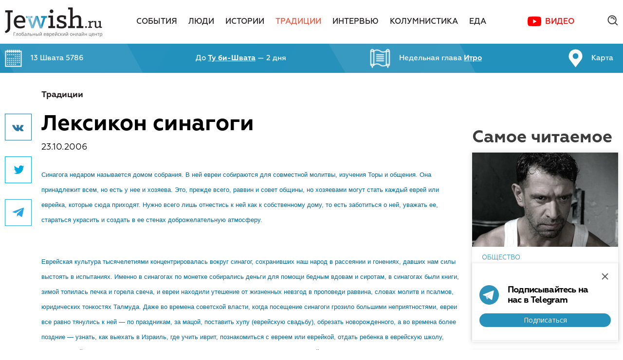

--- FILE ---
content_type: text/html; charset=utf-8
request_url: https://jewish.ru/ru/traditions/articles/9739/
body_size: 22205
content:
<!DOCTYPE html>
<html>
<head>
  <!-- Base meta -->
	<meta charset="utf-8">
	<meta http-equiv="x-ua-compatible" content="ie=edge">

	<!-- Base meta -->
	<title>Лексикон синагоги // Jewish.Ru — Глобальный еврейский онлайн центр</title>
	<meta name="title" content="Лексикон синагоги // Jewish.Ru — Глобальный еврейский онлайн центр">

    <meta name="keywords" content="евреи, еврей, еврейский, еврейская, еврейские, еврейское, иудаизм, шедух, рабби, раввин, израиль">
  <meta name="description" content="Предлагаем вашему вниманию краткий словарик под названием «Лексикон синагоги», который, надеемся, поможет вам найти с нею общий язык">
  
	<!-- Base URL to use for all relative URLs contained within the document -->
	<base href="//jewish.ru/ru/traditions/articles/9739/">

	<!-- Full domain name or web address -->
	<meta name="url" content="//jewish.ru/">
	
	<!-- Control the behavior of search engine crawling and indexing -->
	<meta name="robots" content="index,follow,noodp"><!-- All Search Engines -->
	<meta name="googlebot" content="index,follow"><!-- Google Specific -->
  
  <meta name="yandex-verification" content="f97960fcd0e0f0b0" />

	<meta property="al:ios:url" content="">
	<meta property="al:android:url" content="">
	<meta property="al:ios:app_name" content="Jewish.Ru">
	<meta property="al:ios:app_store_id" content="">
	<meta property="al:android:package" content="">
	<meta property="al:android:app_name" content="Jewish.Ru">
	<meta property="al:web:should_fallback" content="">

  <meta name="apple-itunes-app" content="app-id=390884113" />
  <meta name="google-play-app" content="app-id=ru.jewish" />
  <link rel="apple-touch-icon" href="//jewish.ru/themes/publication_1/theme_1/img/app-icon.jpg" />
  <link rel="android-touch-icon" href="//jewish.ru/themes/publication_1/theme_1/img/app-icon.jpg" />

  
  <link rel="alternate" type="application/rss+xml" title="RSS Feed jewish.ru - Все" href="/ru/?tpl=24">
  <link rel="alternate" type="application/rss+xml" title="RSS Feed jewish.ru - Новости" href="/ru/?tpl=25">
  <link rel="alternate" type="application/rss+xml" title="RSS Feed jewish.ru - Материалы" href="/ru/?tpl=26">
  <link rel="alternate" type="application/rss+xml" title="RSS Feed jewish.ru for Yandex" href="/ru/?tpl=27">
	<link rel="alternate" type="application/rss+xml" title="RSS Feed jewish.ru for Yandex Zen" href="/ru/?tpl=70">
	<link rel="alternate" type="application/rss+xml" title="RSS Feed jewish.ru for Pulse Mail.ru" href="/ru/?tpl=71">
  
	

	<link rel="canonical" href="//jewish.ru/ru/traditions/articles/9739/">

  <meta name="apple-itunes-app" content="">
  <meta property="vk:app_id" content="">
  
  <meta name="facebook-domain-verification" content="4a9hrp294yesblv7brc7w3xz69a2jj">
  <meta property="fb:app_id" content="110001209069363" />
	<meta property="fb:admins" content="834783404"/>
	<meta property="fb:admins" content="1616508656"/>
  <meta property="fb:admins" content="522943059"/>
    	<meta property="og:url" content="https://jewish.ru/ru/traditions/articles/9739/">
    <meta property="og:type" content="article">
  <meta property="og:title" content="Лексикон синагоги">

  	<link rel="image_src" href="https://jewish.ru/og-img.php?q=%D0%9B%D0%B5%D0%BA%D1%81%D0%B8%D0%BA%D0%BE%D0%BD%20%D1%81%D0%B8%D0%BD%D0%B0%D0%B3%D0%BE%D0%B3%D0%B8">
  <meta property="og:image" content="https://jewish.ru/og-img.php?q=%D0%9B%D0%B5%D0%BA%D1%81%D0%B8%D0%BA%D0%BE%D0%BD%20%D1%81%D0%B8%D0%BD%D0%B0%D0%B3%D0%BE%D0%B3%D0%B8">
  <meta property="og:image:width" content="600">
  <meta property="og:image:height" content="315">
  <meta name="twitter:image" content="https://jewish.ru/og-img.php?q=%D0%9B%D0%B5%D0%BA%D1%81%D0%B8%D0%BA%D0%BE%D0%BD%20%D1%81%D0%B8%D0%BD%D0%B0%D0%B3%D0%BE%D0%B3%D0%B8">

  	<meta property="og:description" content="Предлагаем вашему вниманию краткий словарик под названием «Лексикон синагоги», который, надеемся, поможет вам найти с нею общий язык">
  
	<meta property="og:site_name" content="Jewish.Ru">
	<meta property="og:locale" content="ru_RU">
            
        
        
                                
    	<meta property="article:author" content="Раввин Йосеф Херсонский">
	
	<meta name="twitter:card" content="summary_large_image"> <!-- summary_large_image -->
	<meta name="twitter:site" content="">
	<meta name="twitter:creator" content="">
	<meta name="twitter:url" content="https://jewish.ru/ru/traditions/articles/9739/">
	<meta name="twitter:title" content="Лексикон синагоги">

  	<meta name="twitter:description" content="Предлагаем вашему вниманию краткий словарик под названием «Лексикон синагоги», который, надеемся, поможет вам найти с нею общий язык">
  


	<!-- More info: https://dev.twitter.com/cards/getting-started -->
	<!-- Validate: https://dev.twitter.com/docs/cards/validation/validator -->

	<meta name="twitter:app:name:iphone" content="Jewish.Ru">
	<meta name="twitter:app:id:iphone" content="">
	<meta name="twitter:app:url:iphone" content="">
	<meta name="twitter:app:name:ipad" content="Jewish.Ru">
	<meta name="twitter:app:id:ipad" content="">
	<meta name="twitter:app:url:ipad" content="">
	<meta name="twitter:app:name:googleplay" content="Jewish.Ru">
	<meta name="twitter:app:id:googleplay" content="">
	<meta name="twitter:app:url:googleplay" content="">

  <meta class="viewport" name="viewport" content="width=device-width, initial-scale=1.0">

  <link href="https://fonts.googleapis.com/css?family=Open+Sans:400,700&subset=cyrillic-ext" rel="stylesheet">
  <script type="text/javascript">
  function setViewport() {
    var viewport;
    var docWidth = document.documentElement.offsetWidth;
    viewport = document.createElement('meta');
    viewport.setAttribute("class", "viewport");
    viewport.setAttribute("name", "viewport");
    if (document.head.getElementsByClassName('viewport')[0]) {
      var elem = document.head.getElementsByClassName('viewport')[0];
      elem.remove();
    }
    if (docWidth <= 640) {
      viewport.setAttribute("content", "width=640, user-scalable=no");
    } else if (docWidth <= 1240) {
      viewport.setAttribute("content", "width=1044, user-scalable=no");
    } else {
      viewport.setAttribute("content", "width=device-width, initial-scale=1.0, minimum-scale=1.0, maximum-scale=1.0");
    }
    document.head.appendChild(viewport);
  }
  setViewport();
  </script>

  <link rel="preconnect" href="https://fonts.googleapis.com">
  <link rel="preconnect" href="https://fonts.gstatic.com" crossorigin>
  <link href="https://fonts.googleapis.com/css2?family=Open+Sans:wght@400;600;700&display=swap" rel="stylesheet">

  <link rel="stylesheet" type="text/css" href="//jewish.ru/themes/publication_1/theme_1/css/main.css?v=0.0.71">
  <link rel="stylesheet" type="text/css" href="//jewish.ru/themes/publication_1/theme_1/react_components/dist/index.css?v=0.0.51">
  <link rel="icon" type="image/png" href="//jewish.ru/themes/publication_1/theme_1/img/favicon.png">
  <script src="https://api-maps.yandex.ru/2.1/?lang=ru_RU" type="text/javascript"></script>
  <script type="text/javascript" src="//jewish.ru/themes/publication_1/theme_1/js/modernizr.js"></script>
  <script type="text/javascript" src="//jewish.ru/themes/publication_1/theme_1/js/hebcal.js"></script>
  <script type="text/javascript" src="//jewish.ru/themes/publication_1/theme_1/js/main.js?v=1.1.18"></script>
  <script type="text/javascript" src="//jewish.ru/themes/publication_1/theme_1/js/scripts.js?v=1.0.7"></script>

  <!-- Put this script tag to the <head> of your page -->
  <script type="text/javascript" src="//vk.com/js/api/openapi.js?136"></script>

  <script type="text/javascript">
    VK.init({apiId: 5743135, onlyWidgets: true});
  </script>


	  <link rel="stylesheet" type="text/css" href="/themes/publication_1/theme_1/css/social-likes_birman.css">
	<script defer type="text/javascript" src="//jewish.ru/themes/publication_1/theme_1/js/social-likes.min.js?v=0.0.1"></script>

	
    
<script async='async' src='https://www.googletagservices.com/tag/js/gpt.js'></script>
<script>
  var googletag = googletag || {};
  googletag.cmd = googletag.cmd || [];
</script>
<!-- [0.desktop] -->
<script>
  googletag.cmd.push(function() {
    googletag.defineSlot('/87020519/JR_Site_15_970x90_Main-4', [1260, 90], 'div-gpt-ad-1496400071148-0').
      addService(googletag.pubads());
    googletag.pubads().enableSingleRequest();
    googletag.pubads().collapseEmptyDivs();
    googletag.enableServices();
  });
</script>

<!-- [0.tablet] -->
<script>
  googletag.cmd.push(function() {
    googletag.defineSlot('/87020519/JR_Site_15_970x90_Main-4', [1004, 90], 'div-gpt-ad-1496400071148-1').
      addService(googletag.pubads());
    googletag.pubads().enableSingleRequest();
    googletag.pubads().collapseEmptyDivs();
    googletag.enableServices();
  });
</script>

<!-- [1] -->
<script>
  googletag.cmd.push(function() {
    googletag.defineSlot('/87020519/JR_Site_01_300x390_Main-1', [300, 390], 'div-gpt-ad-1491310942712-0').addService(googletag.pubads());
    googletag.pubads().enableSingleRequest();
    googletag.pubads().collapseEmptyDivs();
    googletag.enableServices();
  });
</script>

<!-- [2.desktop] -->
<script>
  googletag.cmd.push(function() {
    googletag.defineSlot('/87020519/JR_Site_02_970x90_Main-2', [1260, 90], 'div-gpt-ad-1496402946829-0').
      addService(googletag.pubads());
    googletag.pubads().enableSingleRequest();
    googletag.pubads().collapseEmptyDivs();
    googletag.enableServices();
  });
</script>

<!-- [2.tablet] -->
<script>
  googletag.cmd.push(function() {
    googletag.defineSlot('/87020519/JR_Site_02_970x90_Main-2', [1004, 90], 'div-gpt-ad-1496402946829-1').
      addService(googletag.pubads());
    googletag.pubads().enableSingleRequest();
    googletag.pubads().collapseEmptyDivs();
    googletag.enableServices();
  });
</script>

<!-- [3.desktop] -->
<script>
  googletag.cmd.push(function() {
    googletag.defineSlot('/87020519/JR_Site_03_970x90_Main-3', [1260, 90], 'div-gpt-ad-1496403018785-0').
      addService(googletag.pubads());
    googletag.pubads().enableSingleRequest();
    googletag.pubads().collapseEmptyDivs();
    googletag.enableServices();
  });
</script>

<!-- [3.tablet] -->
<script>
  googletag.cmd.push(function() {
    googletag.defineSlot('/87020519/JR_Site_03_970x90_Main-3', [1004, 90], 'div-gpt-ad-1496403018785-1').
      addService(googletag.pubads());
    googletag.pubads().enableSingleRequest();
    googletag.pubads().collapseEmptyDivs();
    googletag.enableServices();
  });
</script>

<!-- [4] -->
<script>
  googletag.cmd.push(function() {
    googletag.defineSlot('/87020519/JR_Site_04_300x160_Section-1', [300, 160], 'div-gpt-ad-1491311061242-0').addService(googletag.pubads());
    googletag.pubads().enableSingleRequest();
    googletag.pubads().collapseEmptyDivs();
    googletag.enableServices();
  });
</script>

<!-- [5] -->
<script>
  googletag.cmd.push(function() {
    googletag.defineSlot('/87020519/JR_Site_05_300x438_Section-2', [300, 438], 'div-gpt-ad-1491311093737-0').addService(googletag.pubads());
    googletag.pubads().enableSingleRequest();
    googletag.pubads().collapseEmptyDivs();
    googletag.enableServices();
  });
</script>

<!-- [6] -->
<script>
  googletag.cmd.push(function() {
    googletag.defineSlot('/87020519/JR_Site_06_300x160_Section-3', [300, 160], 'div-gpt-ad-1491311125131-0').addService(googletag.pubads());
    googletag.pubads().enableSingleRequest();
    googletag.pubads().collapseEmptyDivs();
    googletag.enableServices();
  });
</script>

<!-- [7.desktop] -->
<script>
  googletag.cmd.push(function() {
    googletag.defineSlot('/87020519/JR_Site_07_970x90_Section-4', [1260, 90], 'div-gpt-ad-1496403594171-0').addService(googletag.pubads());
    googletag.pubads().enableSingleRequest();
    googletag.pubads().collapseEmptyDivs();
    googletag.enableServices();
  });
</script>

<!-- [7.tablet] -->
<script>
  googletag.cmd.push(function() {
    googletag.defineSlot('/87020519/JR_Site_07_970x90_Section-4', [1004, 90], 'div-gpt-ad-1496403594171-1').addService(googletag.pubads());
    googletag.pubads().enableSingleRequest();
    googletag.pubads().collapseEmptyDivs();
    googletag.enableServices();
  });
</script>

<!-- [8] -->
<script>
  googletag.cmd.push(function() {
    googletag.defineSlot('/87020519/JR_Site_08_300x160_Material-1', [300, 160], 'div-gpt-ad-1491311169730-0').addService(googletag.pubads());
    googletag.pubads().enableSingleRequest();
    googletag.pubads().collapseEmptyDivs();
    googletag.enableServices();
  });
</script>

<!-- [9] -->
<script>
  googletag.cmd.push(function() {
    googletag.defineSlot('/87020519/JR_Site_09_300x438_Material-2', [300, 438], 'div-gpt-ad-1491311196022-0').addService(googletag.pubads());
    googletag.pubads().enableSingleRequest();
    googletag.pubads().collapseEmptyDivs();
    googletag.enableServices();
  });
</script>

<!-- [10] -->
<script>
  googletag.cmd.push(function() {
    googletag.defineSlot('/87020519/JR_Site_10_300x160_Material-3', [300, 160], 'div-gpt-ad-1491311226879-0').addService(googletag.pubads());
    googletag.pubads().enableSingleRequest();
    googletag.pubads().collapseEmptyDivs();
    googletag.enableServices();
  });
</script>

<!-- [11] -->
<script>
  googletag.cmd.push(function() {
    googletag.defineSlot('/87020519/JR_Site_11_M_640x260_Main-1', [640, 260], 'div-gpt-ad-1491311255795-0').addService(googletag.pubads());
    googletag.pubads().enableSingleRequest();
    googletag.pubads().collapseEmptyDivs();
    googletag.enableServices();
  });
</script>

<!-- [12] -->
<script>
  googletag.cmd.push(function() {
    googletag.defineSlot('/87020519/JR_Site_12_M_640x260_Main-2', [640, 260], 'div-gpt-ad-1491311279091-0').addService(googletag.pubads());
    googletag.pubads().enableSingleRequest();
    googletag.pubads().collapseEmptyDivs();
    googletag.enableServices();
  });
</script>

<!-- [13] -->
<script>
  googletag.cmd.push(function() {
    googletag.defineSlot('/87020519/JR_Site_13_M_640x260_Section-1', [640, 260], 'div-gpt-ad-1491311308375-0').addService(googletag.pubads());
    googletag.pubads().enableSingleRequest();
    googletag.pubads().collapseEmptyDivs();
    googletag.enableServices();
  });
</script>

<!-- [14] -->
<script>
  googletag.cmd.push(function() {
    googletag.defineSlot('/87020519/JR_Site_14_M_640x260_Section-2', [640, 260], 'div-gpt-ad-1491311332572-0').addService(googletag.pubads());
    googletag.pubads().enableSingleRequest();
    googletag.pubads().collapseEmptyDivs();
    googletag.enableServices();
  });
</script> 

<script>
  function onSubscribeDesktop(token) {
    document.getElementById("SubscribeForm").submit();
  }
</script>

<script src='https://www.google.com/recaptcha/api.js?onload=onloadReCaptchaInvisible&render=explicit' async defer></script>

<style type="text/css">
  .grecaptcha-badge {
    display: none !important;
  }
</style>
	<!-- Top.Mail.Ru counter -->
	<script type="text/javascript">
        var _tmr = window._tmr || (window._tmr = []);
        _tmr.push({id: "3403745", type: "pageView", start: (new Date()).getTime()});
        (function (d, w, id) {
            if (d.getElementById(id)) return;
            var ts = d.createElement("script"); ts.type = "text/javascript"; ts.async = true; ts.id = id;
            ts.src = "https://top-fwz1.mail.ru/js/code.js";
            var f = function () {var s = d.getElementsByTagName("script")[0]; s.parentNode.insertBefore(ts, s);};
            if (w.opera == "[object Opera]") { d.addEventListener("DOMContentLoaded", f, false); } else { f(); }
        })(document, window, "tmr-code");
	</script>
	<noscript><div><img src="https://top-fwz1.mail.ru/counter?id=3403745;js=na" style="position:absolute;left:-9999px;" alt="Top.Mail.Ru" /></div></noscript>
	<!-- /Top.Mail.Ru counter -->
</head>
<body>
  <div id="fb-root"></div>
  <script>(function(d, s, id) {
    var js, fjs = d.getElementsByTagName(s)[0];
    if (d.getElementById(id)) return;
    js = d.createElement(s); js.id = id;
    js.src = "https://connect.facebook.net/ru_RU/sdk.js#xfbml=1&version=v3.3&appId=110001209069363";
    fjs.parentNode.insertBefore(js, fjs);
  }(document, 'script', 'facebook-jssdk'));</script>

  <div class="search-popup">
    <div class="popup-inner">
      <a href="/search/?search=toptag" class="top-100">Топ 100 тэгов</a>

      <div class="tabs">
        <div class="item _active">
          Поиск по сайту
        </div>
        <div class="item">
          Поиск по тэгам
        </div>
      </div> <!-- .tabs -->

      <div class="insets">
        <div class="item site-search _active">
          <div class="input">
            <div class="search-query">
              <form name="search_articles" action="/search" method="get">
              	<input type="hidden" name="search" value="all" />
                <input type="text" name="q" value="" placeholder="Поиск по сайту" />
                <input type="submit" value=".">
              </form>
            </div>
          </div>
        </div>

        <div class="item tag-search">
          <div class="input">
            <div class="search-query">
              <form name="search_articles" action="/search" method="get">
              	<input type="hidden" name="search" value="tag" />
                <input type="text" name="q" value="" placeholder="Поиск по тэгам" />
                <input type="submit" value=".">
              </form>
            </div>
          </div>
        </div>
      </div> <!-- .insets -->

    </div> <!-- .popup-inner -->

    <div class="close"></div>
  </div>

  <div id="page">

   <header>
      <div class="main-menu-big">
        <div class="container">
          <div class="logo"><a href="/"><img src="/themes/publication_1/theme_1/img/logo.png" alt="logo" /></a></div>

          <nav>
            <ul>
            
              <li class=""><a href="/ru/events/">События</a></li>
            
              <li class=""><a href="/ru/people/">Люди</a></li>
            
              <li class=""><a href="/ru/stories/">Истории</a></li>
            
              <li class="active"><a href="/ru/traditions/">Традиции</a></li>
            
              <li class=""><a href="/ru/interviews/">Интервью</a></li>
            
              <li class=""><a href="/ru/columnists/">Колумнистика</a></li>
            
              <li class=""><a href="/ru/cooking/">Еда</a></li>
            
              <li><a href="https://www.youtube.com/channel/UC9Ee-XWBdTirMogFjiWpTdA/featured" class="c-map-button" target="_blank">Видео</a></li>
            </ul>
          </nav>

          <div class="misc">
            <!--div class="c-account-button-container" id="account_button"></div-->
            
            <div class="search-btn">
              <form name="search_articles" action="/search" method="get">
								<input type="text" name="q" value="" placeholder="Поиск по сайту" />
							</form>
              <div class="ico"></div>
							<div class="close"></div>
            </div>

          </div>
        </div>

      </div> <!-- .main-menu-big -->

      <div class="fixed-menu-big">
        <div class="container">
          <div class="logo"><a href="/"><img src="/themes/publication_1/theme_1/img/logo.png" alt="logo" /></a></div>

          <nav>
            <ul>
						
              <li class=""><a href="/ru/events/">События</a></li>
            
              <li class=""><a href="/ru/people/">Люди</a></li>
            
              <li class=""><a href="/ru/stories/">Истории</a></li>
            
              <li class="active"><a href="/ru/traditions/">Традиции</a></li>
            
              <li class=""><a href="/ru/interviews/">Интервью</a></li>
            
              <li class=""><a href="/ru/columnists/">Колумнистика</a></li>
            
              <li class=""><a href="/ru/cooking/">Еда</a></li>
            
              <li><a href="https://www.youtube.com/channel/UC9Ee-XWBdTirMogFjiWpTdA/featured" class="c-map-button" target="_blank">Видео</a></li>
            </ul>
          </nav>

          <div class="misc">
            <div class="c-account-button-container" id="account_button_fixed"></div>
            <div class="search-btn">
              <div class="ico"></div>
            </div>

          </div>

        </div>

        <div class="article-progress-bar">
          <div class="article-progress-bar__bar"></div>  
        </div>
      </div> <!-- .fixed-menu-big -->

      <div class="jew-stuff">
        <div class="container">
          <div class="inner">
            <a href="/ru/calendar/">
              <div class="item calendar">
                <p>Загрузка...</p>
              </div>
            </a>
            <a href="/ru/holidays/">
              <div class="item holiday">
                <p>Загрузка...</p>
              </div>
            </a>
            <a href="/ru/torah/">
              <div class="item chapter">
                <p>Загрузка...</p>
              </div>
            </a>
            <a href="/ru/jewishmap">
              <div class="item jewish-map">
                <p>Карта</p>
              </div>
            </a>
          </div>
        </div>
      </div><!-- .jew-stuff -->

      <div class="header-mobile">
        <div class="burger btn"></div>
        <a href="/"><div class="logo"></div></a>
        <div class="search btn"></div>

        <div class="search-field">
          <form name="search_articles" action="/search" method="get">
          	<input type="hidden" name="search" value="all" />
						<input type="text" name="q" value="" placeholder="Найти" />
					</form>
        </div>
        
        <div class="article-progress-bar">
          <div class="article-progress-bar__bar"></div>  
        </div>
      </div>

      <div class="main-mobile-menu">
        <div class="inner">
          <nav>
            <ul>
            	
              <li class="">
             		<a href="/ru/events/">
              		<div class="name">
              			События
              		</div>
              	</a>
                
                                <ul>
                
                  <li>
                    <a href="/ru/events/russia/"><div class="name">Россия</div></a>
                  </li>

                                
                
                  <li>
                    <a href="/ru/events/israel/"><div class="name">Израиль</div></a>
                  </li>

                                
                
                  <li>
                    <a href="/ru/events/usa/"><div class="name">США</div></a>
                  </li>

                                
                
                  <li>
                    <a href="/ru/events/europe/"><div class="name">Европа</div></a>
                  </li>

                                
                
                  <li>
                    <a href="/ru/events/world/"><div class="name">Мир</div></a>
                  </li>

                                </ul>
                                

              </li>
            	
              <li class="">
             		<a href="/ru/people/">
              		<div class="name">
              			Люди
              		</div>
              	</a>
                
                                <ul>
                
                  <li>
                    <a href="/ru/people/culture/"><div class="name">Культура</div></a>
                  </li>

                                
                
                  <li>
                    <a href="/ru/people/society/"><div class="name">Общество</div></a>
                  </li>

                                
                
                  <li>
                    <a href="/ru/people/business/"><div class="name">Бизнес</div></a>
                  </li>

                                
                
                  <li>
                    <a href="/ru/people/science/"><div class="name">Наука</div></a>
                  </li>

                                </ul>
                                

              </li>
            	
              <li class="">
             		<a href="/ru/stories/">
              		<div class="name">
              			Истории
              		</div>
              	</a>
                
                                <ul>
                
                  <li>
                    <a href="/ru/stories/chronicles/"><div class="name">Хроники</div></a>
                  </li>

                                
                
                  <li>
                    <a href="/ru/stories/reviews/"><div class="name">Обзоры</div></a>
                  </li>

                                
                
                  <li>
                    <a href="/ru/stories/literature/"><div class="name">Литература</div></a>
                  </li>

                                
                
                  <li>
                    <a href="/ru/stories/humor/"><div class="name">Юмор</div></a>
                  </li>

                                </ul>
                                

              </li>
            	
              <li class="active">
             		<a href="/ru/traditions/">
              		<div class="name">
              			Традиции
              		</div>
              	</a>
                

              </li>
            	
              <li class="">
             		<a href="/ru/interviews/">
              		<div class="name">
              			Интервью
              		</div>
              	</a>
                

              </li>
            	
              <li class="">
             		<a href="/ru/columnists/">
              		<div class="name">
              			Колумнистика
              		</div>
              	</a>
                

              </li>
            	
              <li class="">
             		<a href="/ru/cooking/">
              		<div class="name">
              			Еда
              		</div>
              	</a>
                
                                <ul>
                
                  <li>
                    <a href="/ru/cooking/appetizers/"><div class="name">Закуски</div></a>
                  </li>

                                
                
                  <li>
                    <a href="/ru/cooking/soups/"><div class="name">Супы</div></a>
                  </li>

                                
                
                  <li>
                    <a href="/ru/cooking/fish/"><div class="name">Рыба</div></a>
                  </li>

                                
                
                  <li>
                    <a href="/ru/cooking/poultry/"><div class="name">Птица</div></a>
                  </li>

                                
                
                  <li>
                    <a href="/ru/cooking/meat/"><div class="name">Мясо</div></a>
                  </li>

                                
                
                  <li>
                    <a href="/ru/cooking/garnishes/"><div class="name">Гарниры</div></a>
                  </li>

                                
                
                  <li>
                    <a href="/ru/cooking/baking/"><div class="name">Выпечка</div></a>
                  </li>

                                
                
                  <li>
                    <a href="/ru/cooking/dessert/"><div class="name">Десерты</div></a>
                  </li>

                                
                
                  <li>
                    <a href="/ru/cooking/drinks/"><div class="name">Напитки</div></a>
                  </li>

                                </ul>
                                

              </li>
            	

              
              <li><a href="https://www.youtube.com/channel/UC9Ee-XWBdTirMogFjiWpTdA/featured" target="_blank"><div class="name">Видео</div></a></li>
            </ul>
          </nav>

          <div class="jew-informer">
            <a href="/ru/calendar/">
              <div class="item date"><!--<span>6 кислева</span> 5775-->
                <p><!--Calendar date--></p>  
              </div>
            </a>
           	<a href="/ru/torah/">
              <div class="item chapter"><!--Недельная глава <span>Ницавим</span>-->
                <p><!--Torah chapter--></p>  
              </div>
            </a>
           	<a href="/ru/holidays/">
              <div class="item holiday">
                <p><!--Holiday--></p>  
              </div>
            </a>
            <a href="/ru/jewishmap">
              <div class="item jewish-map">
                <p>Карта</p>  
              </div>
            </a>
          </div>

          <div class="bottom">
            <a href="/ru/authors/">Авторы</a>
            <a href="/ru/about/contacts/">Редакция</a>
            <a href="/ru/about/ads/">Реклама</a>
            <a href="/ru/about/citation/">Copyright</a>
            <div class="c-account-button-container c-account-button-container--white-icon" id="account_button_mobile_menu"></div>
          </div>

        </div>
      </div>

    </header>

    <div class="c-popups-react" id="popups_react"></div>

<div class="content">

<!-- article ajax -->
		<script>
		var article = []; 
		var articlecard = [];
		var articleURLs = [];
	</script>

		<script>
	
						articlecarddata=[];
				articlecarddata.push('Чудны тела твои');
				articlecarddata.push('/ru/traditions/articles/210497/');
				articlecarddata.push('art_210497'); 
				articlecard.push(articlecarddata);
				
					articleLoaderURL = '/ru/?tpl=68'
				
				        																		
							articlecarddata.push('/images/cache/300x195/crop/images%7Ccms-image-000030848.png');
						
					
					        				article.push('210497');
	
						articlecarddata=[];
				articlecarddata.push('Сосед на шее');
				articlecarddata.push('/ru/traditions/articles/210439/');
				articlecarddata.push('art_210439'); 
				articlecard.push(articlecarddata);
				
					articleLoaderURL = '/ru/?tpl=68'
				
				        																		
							articlecarddata.push('/images/cache/300x195/crop/images%7Ccms-image-000030805.jpg');
						
					
					        				article.push('210439');
	
						articlecarddata=[];
				articlecarddata.push('Герой нашего имени');
				articlecarddata.push('/ru/traditions/articles/210330/');
				articlecarddata.push('art_210330'); 
				articlecard.push(articlecarddata);
				
					articleLoaderURL = '/ru/?tpl=68'
				
				        																		
							articlecarddata.push('/images/cache/300x195/crop_0_12_1200_792/images%7Ccms-image-000030733.jpg');
						
					
					        				article.push('210330');
	
						articlecarddata=[];
				articlecarddata.push('На три весёлых слова');
				articlecarddata.push('/ru/traditions/articles/210273/');
				articlecarddata.push('art_210273'); 
				articlecard.push(articlecarddata);
				
					articleLoaderURL = '/ru/?tpl=68'
				
				        																		
							articlecarddata.push('/images/cache/300x195/crop_116_0_1086_630/images%7Ccms-image-000030685.png');
						
					
					        				article.push('210273');
	
						articlecarddata=[];
				articlecarddata.push('Сон на поруку');
				articlecarddata.push('/ru/traditions/articles/210171/');
				articlecarddata.push('art_210171'); 
				articlecard.push(articlecarddata);
				
					articleLoaderURL = '/ru/?tpl=68'
				
				        																		
							articlecarddata.push('/images/cache/300x195/crop/images%7Ccms-image-000030591.jpg');
						
					
					        				article.push('210171');
	
						articlecarddata=[];
				articlecarddata.push('Победа с маслом');
				articlecarddata.push('/ru/traditions/articles/210116/');
				articlecarddata.push('art_210116'); 
				articlecard.push(articlecarddata);
				
					articleLoaderURL = '/ru/?tpl=68'
				
				        																		
							articlecarddata.push('/images/cache/300x195/crop/images%7Ccms-image-000030553.jpg');
						
					
					        				article.push('210116');
	
						articlecarddata=[];
				articlecarddata.push('Неприступный какой!');
				articlecarddata.push('/ru/traditions/articles/210111/');
				articlecarddata.push('art_210111'); 
				articlecard.push(articlecarddata);
				
					articleLoaderURL = '/ru/?tpl=68'
				
				        																		
							articlecarddata.push('/images/cache/300x195/crop/images%7Ccms-image-000030509.jpg');
						
					
					        				article.push('210111');
	
	
		/*console.log(articlecard);*/
	</script>
    
<!--script>
	var countArticle = '0';
	var numberArticle = '0';
	var inProgress = false;
	
	jQuery(window).scroll(function() {

		//if(jQuery(window).scrollTop()+jQuery(window).height() >= jQuery('.checkpoint__loader').last().offset().top + 200 && !inProgress) {
			
		if(jQuery(window).scrollTop()+jQuery(window).height() >= jQuery(document).height() - 200 && !inProgress) {	
			var layer = $('#loading_article');
			var footer = $('footer');
			if(countArticle <= 6 ) {
				footer.hide();
				
					var url  = '/ru/?tpl=68';
				

				var data = 'data_article='+article[numberArticle];
				
				numberArticle++;
				nextArticleLink.hide();
				console.log(url);
		
				jQuery.ajax({
					url:url, 
					data:data, 
					type:'GET',
					cache: false,
					
					beforeSend: function(){
						layer.fadeIn('fast');
						inProgress = true;
					},
					complete: function(){
						layer.fadeOut();
					},
					
					success: function(response){
						if(response != 0){
							inProgress = false;
							console.log(response);
							layer.before(response);
							countArticle++;
							try {
								var fbComments = document.getElementsByClassName('comments');
								FB.XFBML.parse(fbComments[fbComments.length - 1]);
							} catch (error) {
								console.error('Can`t initialize Facebook');								
							}
							SocialLikesNext.autoInit()
							focusPoint();
							articleAds.destroy();
							articleAds = new ArticleAds();
							articleAds.init();
							articleProgressBar.setNextArticle();
							nextArticleLink.assignNextArticleLink();
							footer.show();
						}
					}
				});

			}
		}
	
  });
</script-->   
<!-- end --> 
<div id="art_9739" class="article-main">
  <div class="container">
    <div class="wrapper">
      <div class="main">

          <div class="soc">
  	<div class="inner">
			  			<div class="social-likes social-likes_vertical" data-counters="no" data-url="http://jewish.ru/ru/traditions/articles/9739/" data-title="Лексикон синагоги">
			  			        				<div data-service="vkontakte" title="Поделиться ссылкой во Вконтакте">Вконтакте</div>
    		<div data-service="twitter" title="Поделиться ссылкой в Твиттере">Twitter</div>
				<div data-service="telegram" title="Поделиться ссылкой в Телеграме">Телеграм</div>
			</div>

  	</div>
  </div>

				
        <div class="content">

        
          
          
          
          
            
          
          
            
          
        	
				
        	
            					<div class="breadcrumbs">
            <a href="/ru/traditions/">Традиции</a>                                  </div>


            <div class="header">
              <h1 class="title">Лексикон синагоги</h1>
              <p class="date">23.10.2006 <span class="editlink" style="display:none; cursor:pointer; font-size:12px; color:#d32525; font-weight:normal;" data-href="#f_publication_id=1&amp;f_issue_number=40&amp;f_section_number=410&amp;f_article_number=9739&amp;f_language_id=15&amp;f_language_selected=15" data-target="_blank"><br />Редактировать статью</span>

</p>

                            
            </div>

          
          <div class="markdown-body checkpoint__loader">
												<P><SPAN style="FONT-SIZE: 10pt; FONT-FAMILY: Arial; mso-fareast-font-family: 'Times New Roman'; mso-bidi-language: AR-SA; mso-ansi-language: RU; mso-fareast-language: EN-US"><FONT size=4><SPAN style="FONT-SIZE: 10pt; FONT-FAMILY: Arial; mso-ansi-language: RU"><IMG class=image2 style="CURSOR: hand" onclick='img_window("1111.jpg","1111.jpg","width=848, height=1081");' alt=1111.jpg hspace=5 src="1112.jpg" align=right vspace=5 border=0><FONT color=#006699>Синагога недаром называется домом собрания. В ней евреи собираются для совместной молитвы, изучения Торы и общения. Она принадлежит всем, но есть у нее и хозяева. Это, прежде всего, раввин и совет общины, но хозяевами могут стать каждый еврей или еврейка, которые сюда приходят. Нужно всего лишь отнестись к ней как к собственному дому, то есть заботиться о ней, уважать ее, стараться украсить и создать в ее стенах доброжелательную атмосферу.<?XML:NAMESPACE PREFIX = O /><O:P></O:P></FONT></SPAN></P> <DIV class=ljcut text="При использовании &mdash; обязательно ссылаться на Rabbi.ru (Йосеф Херсонский)"> <P class=MsoNormal style="MARGIN: 0cm 0cm 0pt"><SPAN style="FONT-SIZE: 10pt; FONT-FAMILY: Arial; mso-ansi-language: RU"><O:P><FONT color=#006699>&nbsp;</FONT></O:P></SPAN></P> <P class=MsoNormal style="MARGIN: 0cm 0cm 0pt"><FONT color=#006699><SPAN style="FONT-SIZE: 10pt; FONT-FAMILY: Arial; mso-ansi-language: RU">Еврейская культура тысячелетиями концентрировалась вокруг синагог, сохранивших наш народ в рассеянии и гонениях, давших нам силы выстоять в испытаниях. Именно в синагогах по монетке собирались деньги для помощи бедным вдовам и сиротам, в синагогах были книги, зимой топилась печка и горела свеча, и евреи находили утешение от жизненных невзгод в проповеди раввина, словах молитв и псалмов, юридических тонкостях Талмуда. Даже во времена советской власти, когда посещение синагоги грозило большими неприятностями, евреи все равно тянулись к ней — по праздникам, за мацой, поставить хупу (</SPAN><SPAN style="FONT-SIZE: 10pt; FONT-FAMILY: Arial; mso-bidi-language: HE; mso-ansi-language: RU">еврейскую свадьбу), </SPAN><SPAN style="FONT-SIZE: 10pt; FONT-FAMILY: Arial; mso-ansi-language: RU">обрезать новорожденного, а во времена более поздние — узнать, как выехать в Израиль, где учить иврит, познакомиться с евреем или еврейкой, отдать ребенка в еврейскую школу, садик, летний лагерь. И синагога заботливо вмещала в себя и клуб, и школу, и молитвенный дом, светилась во время праздников, давала пищу голодным, одежду — продрогшим и утешала горюющих…<O:P></O:P></SPAN></FONT></P> <P class=MsoNormal style="MARGIN: 0cm 0cm 0pt"><SPAN style="FONT-SIZE: 10pt; FONT-FAMILY: Arial; mso-ansi-language: RU"><O:P><FONT color=#006699>&nbsp;</FONT></O:P></SPAN></P> <P class=MsoNormal style="MARGIN: 0cm 0cm 0pt"><SPAN style="FONT-SIZE: 10pt; FONT-FAMILY: Arial; mso-ansi-language: RU"><FONT color=#006699>И шли мы в синагогу, чтобы получить там порцию душевного тепла, полезных советов, а заодно и домашний рецептик Раиной бабушки, выпекавшей чудесные халы и варившей замечательный цимес на Рош а-Шана. Те времена прошли — рецептики и знакомства сегодня нетрудно отыскать в Интернете, уехать в любую страну поможет тур-агенство, да и основная масса прихожан, наконец-то, не нуждаются ни в продуктовых посылках, ни в заступничестве американского сената… Что ж, значит пришло время оглянуться и спросить у синагоги: «А что мы для тебя можем сделать? Может быть, и нам стоит заглянуть в твои старые книги, чтобы понять, что же так притягивало к ним наших предков?»<O:P></O:P></FONT></SPAN></P> <P class=MsoNormal style="MARGIN: 0cm 0cm 0pt"><SPAN style="FONT-SIZE: 10pt; FONT-FAMILY: Arial; mso-ansi-language: RU"><O:P><FONT color=#006699>&nbsp;</FONT></O:P></SPAN></P> <P class=MsoNormal style="MARGIN: 0cm 0cm 0pt"><SPAN style="FONT-SIZE: 10pt; FONT-FAMILY: Arial; mso-ansi-language: RU"><FONT color=#006699>Предлагаем вашему вниманию краткий словарик под названием «Лексикон синагоги», который, надеемся, поможет вам найти с нею общий язык.<O:P></O:P></FONT></SPAN></P> <P class=MsoNormal style="MARGIN: 0cm 0cm 0pt"><SPAN style="FONT-SIZE: 10pt; FONT-FAMILY: Arial; mso-ansi-language: RU"><O:P>&nbsp;</O:P></SPAN></P> <P class=MsoNormal style="MARGIN: 0cm 0cm 0pt"><B><SPAN style="FONT-SIZE: 10pt; FONT-FAMILY: Arial; mso-ansi-language: RU"><O:P>&nbsp;</O:P></SPAN></B></P> <P class=MsoNormal style="MARGIN: 0cm 0cm 0pt"><B><SPAN style="FONT-SIZE: 10pt; FONT-FAMILY: Arial; mso-ansi-language: RU">Алия, Алия ле-Тора</SPAN></B><SPAN style="FONT-SIZE: 10pt; FONT-FAMILY: Arial; mso-ansi-language: RU"> — (ивр., поднятие к Торе) публичное чтение свитка Торы делится на несколько частей, к прочтению каждой из которых вызывают одного из молящихся. </SPAN><SPAN lang=EN-US style="FONT-SIZE: 10pt; FONT-FAMILY: Arial">Gjke</SPAN><SPAN style="FONT-SIZE: 10pt; FONT-FAMILY: Arial; mso-ansi-language: RU">Считается большой честью. Вызванный к Торе должен самостоятельно произнести благословения до и после чтения. Сам отрывок обычно читает баал корэ.<O:P></O:P></SPAN></P> <P class=MsoNormal style="MARGIN: 0cm 0cm 0pt"><B><SPAN style="FONT-SIZE: 10pt; FONT-FAMILY: Arial; mso-ansi-language: RU">Амуд </SPAN></B><SPAN style="FONT-SIZE: 10pt; FONT-FAMILY: Arial; mso-ansi-language: RU">— (ивр., пюпитр)<B> </B>место хазана, с которого тот ведет общественную молитву. Расположен возле арон кодэш, у стены синагоги, направленной в сторону Израиля.<O:P></O:P></SPAN></P> <P class=MsoNormal style="MARGIN: 0cm 0cm 0pt"><B><SPAN style="FONT-SIZE: 10pt; FONT-FAMILY: Arial; mso-ansi-language: RU">Арон кодэш</SPAN></B><SPAN style="FONT-SIZE: 10pt; FONT-FAMILY: Arial; mso-ansi-language: RU"> — (ивр., священный шкаф) вместилище для свитков Торы, символизирующее Ковчег Завета в Храме. В современных синагогах обычно имеет форму шкафа, расположенного на возвышении у стены, которая направлена в сторону Израиля. Во время некоторых молитв дверцы его принято держать открытыми: при этом молящиеся должны стоять. По праздникам на площадке перед арон кодэш стоят потомки священников Иерусалимского храма, коэны, благословляющие молящихся.<O:P></O:P></SPAN></P> <P class=MsoNormal style="MARGIN: 0cm 0cm 0pt"><B><SPAN style="FONT-SIZE: 10pt; FONT-FAMILY: Arial; mso-ansi-language: RU">Афтара</SPAN></B><SPAN style="FONT-SIZE: 10pt; FONT-FAMILY: Arial; mso-ansi-language: RU"> — отрывок из книг пророков, соответствующий по содержанию недельной главе Торы или календарному событию, чтением которого принято завершать прочтение данной недельной главы. Обычай, сохранившийся со времен, когда публичное чтение Торы было запрещено и его заменяли публичным прочтением такого отрывка. В наше время прочтение афтары — одна из наиболее почетных алийот.<O:P></O:P></SPAN></P> <P class=MsoNormal style="MARGIN: 0cm 0cm 0pt"><B><SPAN style="FONT-SIZE: 10pt; FONT-FAMILY: Arial; mso-ansi-language: RU">Баал корэ, баал крия</SPAN></B><SPAN style="FONT-SIZE: 10pt; FONT-FAMILY: Arial; mso-ansi-language: RU"> — (ивр., владеющий чтением) специальный служитель синагоги или один из молящихся, знающий наизусть огласовку и таамим текста Торы и умеющий красиво, выразительно и без ошибок его прочесть. Текст Торы написан в свитке без гласных и интонационных мотивов.<O:P></O:P></SPAN></P> <P class=MsoNormal style="MARGIN: 0cm 0cm 0pt"><B><SPAN style="FONT-SIZE: 10pt; FONT-FAMILY: Arial; mso-ansi-language: RU">Бима</SPAN></B><SPAN style="FONT-SIZE: 10pt; FONT-FAMILY: Arial; mso-ansi-language: RU"> — возвышение в синагоге, на котором зачитывают свитки Торы. Обычно находится на возвышении, посредине синагоги. В некоторых синагогах с <SPAN style="mso-bidi-font-style: italic">бимы</SPAN> произносится проповедь раввина; стоя на ней, исполняют заповеди праздников: трубят в шофар, зачитывают свиток Эстер и т. д.<O:P></O:P></SPAN></P> <P class=MsoNormal style="MARGIN: 0cm 0cm 0pt"><B><SPAN style="FONT-SIZE: 10pt; FONT-FAMILY: Arial; mso-ansi-language: RU">Биркат коаним</SPAN></B><SPAN style="FONT-SIZE: 10pt; FONT-FAMILY: Arial; mso-ansi-language: RU"> — благословение коэнов. Исключительно торжественная часть праздничных молитв, во время которой коэны благословляют народ. Первоначально было элементом храмового б-гослужения. После разрушения Храма в ашкеназских общинах вне земли Израиля произносится во время молитв мусаф самых священных еврейских праздников. Присутствие на <SPAN style="mso-bidi-font-style: italic">биркат коаним </SPAN>способно изменить жизнь к лучшему.<O:P></O:P></SPAN></P> <P class=MsoNormal style="MARGIN: 0cm 0cm 0pt"><B><SPAN style="FONT-SIZE: 10pt; FONT-FAMILY: Arial; mso-ansi-language: RU">Браха</SPAN></B><SPAN style="FONT-SIZE: 10pt; FONT-FAMILY: Arial; mso-ansi-language: RU"> — благословение, произносимое при исполнении заповеди, до и после вкушения пищи, а также по другим поводам, оговоренным в законе.<O:P></O:P></SPAN></P> <P class=MsoNormal style="MARGIN: 0cm 0cm 0pt"><B><SPAN style="FONT-SIZE: 10pt; FONT-FAMILY: Arial; mso-ansi-language: RU">Габай</SPAN></B><SPAN style="FONT-SIZE: 10pt; FONT-FAMILY: Arial; mso-ansi-language: RU"> — (ивр., взимающий платежи) должностное лицо общины или синагоги, ведающее организационными и денежными делами. Зачастую должности <SPAN style="mso-bidi-font-style: italic">габая</SPAN> и шамаша совмещает один человек.<O:P></O:P></SPAN></P> <P class=MsoNormal style="MARGIN: 0cm 0cm 0pt"><B style="mso-bidi-font-weight: normal"><SPAN style="FONT-SIZE: 10pt; FONT-FAMILY: Arial; mso-ansi-language: RU">Изкор</SPAN></B><SPAN style="FONT-SIZE: 10pt; FONT-FAMILY: Arial; mso-ansi-language: RU"> — (ивр., «да вспомнит») поминальная молитва. Читается в последний день Песаха, на второй день Шавуот, в Йом Кипур и в Симхат Тору. Те, у кого оба родителя живы, на время этой молитвы должны покинуть синагогу. В молитве Изкор просят Всевышнего дать душе умершего покой, Б-жественный свет и разместить ее среди душ праведников, а также обещают сделать пожертвование в память о душе покойного.<O:P></O:P></SPAN></P> <P class=MsoNormal style="MARGIN: 0cm 0cm 0pt"><B><SPAN style="FONT-SIZE: 10pt; FONT-FAMILY: Arial; mso-ansi-language: RU">Исраэль</SPAN></B><SPAN style="FONT-SIZE: 10pt; FONT-FAMILY: Arial; mso-ansi-language: RU"> — евреи, не являющиеся ни коаним, ни левиим; это слово также представляет собой самоназвание всего еврейского народа.<O:P></O:P></SPAN></P> <P class=MsoNormal style="MARGIN: 0cm 0cm 0pt"><B><SPAN style="FONT-SIZE: 10pt; FONT-FAMILY: Arial; mso-ansi-language: RU">Йорцайт</SPAN></B><SPAN style="FONT-SIZE: 10pt; FONT-FAMILY: Arial; mso-ansi-language: RU"> — (идишск., годичный срок) годовщина смерти еврея, отмечаемая в день смерти по еврейскому календарю. Еврейские и светские даты совпадают раз в девятнадцать лет. О точной дате годовщины в текущем году можно справиться в синагоге.<O:P></O:P></SPAN></P> <P class=MsoNormal style="MARGIN: 0cm 0cm 0pt"><B><SPAN style="FONT-SIZE: 10pt; FONT-FAMILY: Arial; mso-ansi-language: RU">Кадиш</SPAN></B><SPAN style="FONT-SIZE: 10pt; FONT-FAMILY: Arial; mso-ansi-language: RU"> — молитва, прославление святости имени Б-га и Его могущества. Ее читают только при наличии миньяна.<O:P></O:P></SPAN></P> <P class=MsoNormal style="MARGIN: 0cm 0cm 0pt"><B><SPAN style="FONT-SIZE: 10pt; FONT-FAMILY: Arial; mso-ansi-language: RU">Кадиш ятом</SPAN></B><SPAN style="FONT-SIZE: 10pt; FONT-FAMILY: Arial; mso-ansi-language: RU"> — кадиш сироты. В некоторых местах молитвы читает скорбящий: в течение 11 месяцев после смерти близкого родственника или в йорцайт. Произнесение этого кадиша в течение 11 месяцев после смерти близкого человека и в годовщину его смерти благотворно влияет на душу умершего.<O:P></O:P></SPAN></P> <P class=MsoNormal style="MARGIN: 0cm 0cm 0pt"><B><SPAN style="FONT-SIZE: 10pt; FONT-FAMILY: Arial; mso-ansi-language: RU">Кетер</SPAN></B><SPAN style="FONT-SIZE: 10pt; FONT-FAMILY: Arial; mso-ansi-language: RU"> — металлическая корона, венчающая стержни, к которым прикреплен свиток Торы. Иногда это могут быть <SPAN style="mso-bidi-font-style: italic">римоним</SPAN> — украшения в виде плодов граната. <SPAN style="mso-bidi-font-style: italic">Кетер</SPAN> и <SPAN style="mso-bidi-font-style: italic">римоним</SPAN> обычно снабжены бубенчиками — в память о бубенчиках на одеянии первосвященника Иерусалимского храма.<O:P></O:P></SPAN></P> <P class=MsoNormal style="MARGIN: 0cm 0cm 0pt"><B><SPAN style="FONT-SIZE: 10pt; FONT-FAMILY: Arial; mso-ansi-language: RU">Кипа, ермолка</SPAN></B><SPAN style="FONT-SIZE: 10pt; FONT-FAMILY: Arial; mso-ansi-language: RU"> — традиционный головной убор небольшого размера. Обычай требует от мужчины покрывать голову постоянно, запрещено молиться и изучать Тору с непокрытой головой. Ношением головного убора еврей как бы заявляет: «Я не владыка мира, надо мной есть Б-г!»<O:P></O:P></SPAN></P> <P class=MsoNormal style="MARGIN: 0cm 0cm 0pt"><B><SPAN style="FONT-SIZE: 10pt; FONT-FAMILY: Arial; mso-ansi-language: RU">Коаним</SPAN></B><SPAN style="FONT-SIZE: 10pt; FONT-FAMILY: Arial; mso-ansi-language: RU"> — прямые потомки Аарона, брата Моше (Моисея) по мужской линии, имеющие право быть священниками в Иерусалимском храме и обладающие некоторыми дополнительными привилегиями. Если в синагоге во время чтения свитка Торы присутствует коэн, он удостаивается чести быть вызванным первым из присутствующих. Традиционно роды коэнов носят особые фамилии. Часто встречаются: Коган, Каганович, Кац, Кацман, Баркан.<O:P></O:P></SPAN></P> <P class=MsoNormal style="MARGIN: 0cm 0cm 0pt"><B><SPAN style="FONT-SIZE: 10pt; FONT-FAMILY: Arial; mso-ansi-language: RU">Крия, Крият а-Тора</SPAN></B><SPAN style="FONT-SIZE: 10pt; FONT-FAMILY: Arial; mso-ansi-language: RU"> — (ивр., чтение Торы). Пятикнижие разделено на 54 главы, которые принято прочитывать в синагоге в течение года. Каждую субботу прочитывают полностью одну (в некоторые субботы — две) главу, разделенную на семь отрывков. Кроме того, по понедельникам и четвергам в синагоге читают начало недельной главы. К чтению каждого из отрывков приглашается кто-либо из молящихся, что считается большой честью. Право первенства вызова к Торе отдается коаним и левиим, женихам, достигшим совершеннолетия мальчикам и т. д. Вызванный к Торе должен вслух произнести два благословения — до и после чтения отрывка, так, чтобы молящиеся его слышали и могли ответить: «Омен!» День завершения цикла и начала нового — праздник Симхат Тора.<O:P></O:P></SPAN></P> <P class=MsoNormal style="MARGIN: 0cm 0cm 0pt"><B><SPAN style="FONT-SIZE: 10pt; FONT-FAMILY: Arial; mso-ansi-language: RU">Левиим</SPAN></B><SPAN style="FONT-SIZE: 10pt; FONT-FAMILY: Arial; mso-ansi-language: RU"> — левиты, потомки колена Леви по мужской линии, имеющие право исполнять определенные обязанности в Храме и обладающие некоторыми привилегиями. Если в синагоге во время чтения свитка Торы присутствует левит, его удостоят быть вызванным первым после коэна. Роды левитов традиционно носят особые фамилии. Часто встречаются: Леви, Левит, Левитан, Левитин, Левитас, Сэгаль.<O:P></O:P></SPAN></P> <P class=MsoNormal style="MARGIN: 0cm 0cm 0pt"><B><SPAN style="FONT-SIZE: 10pt; FONT-FAMILY: Arial; mso-ansi-language: RU">Маарив, </SPAN></B><B style="mso-bidi-font-weight: normal"><SPAN style="FONT-SIZE: 10pt; FONT-FAMILY: Arial; mso-ansi-language: RU">Арвит</SPAN></B><SPAN style="FONT-SIZE: 10pt; FONT-FAMILY: Arial; mso-ansi-language: RU"> — ночная молитва.<O:P></O:P></SPAN></P> <P class=MsoNormal style="MARGIN: 0cm 0cm 0pt"><B><SPAN style="FONT-SIZE: 10pt; FONT-FAMILY: Arial; mso-ansi-language: RU">Мафтир</SPAN></B><SPAN style="FONT-SIZE: 10pt; FONT-FAMILY: Arial; mso-ansi-language: RU"> — (ивр., завершающий) читающий афтару.<O:P></O:P></SPAN></P> <P class=MsoNormal style="MARGIN: 0cm 0cm 0pt"><B><SPAN style="FONT-SIZE: 10pt; FONT-FAMILY: Arial; mso-ansi-language: RU">Махзор </SPAN></B><SPAN style="FONT-SIZE: 10pt; FONT-FAMILY: Arial; mso-ansi-language: RU">— (ивр., период) сборник молитв на праздники Рош а-Шана (еврейский Новый год) и Йом Кипур.<O:P></O:P></SPAN></P> <P class=MsoNormal style="MARGIN: 0cm 0cm 0pt"><B><SPAN style="FONT-SIZE: 10pt; FONT-FAMILY: Arial; mso-ansi-language: RU">Мегила</SPAN></B><SPAN style="FONT-SIZE: 10pt; FONT-FAMILY: Arial; mso-ansi-language: RU"> — (ивр., свиток). Пергаментный свиток, содержащий текст каждой из пяти книг Писаний, которые принято читать в синагоге по разным поводам: Рут, Песнь песней, Плач Иеремии (<SPAN style="mso-bidi-font-style: italic">Эйха</SPAN>), Экклезиаст (<SPAN style="mso-bidi-font-style: italic">Коэлет</SPAN>) и Эстер.<O:P></O:P></SPAN></P> <P class=MsoNormal style="MARGIN: 0cm 0cm 0pt"><B><SPAN style="FONT-SIZE: 10pt; FONT-FAMILY: Arial; mso-ansi-language: RU">Меиль </SPAN></B><SPAN style="FONT-SIZE: 10pt; FONT-FAMILY: Arial; mso-ansi-language: RU">— мантия </SPAN><SPAN style="FONT-SIZE: 10pt; FONT-FAMILY: Arial; mso-bidi-language: HE; mso-ansi-language: RU">или </SPAN><SPAN style="FONT-SIZE: 10pt; FONT-FAMILY: Arial; mso-ansi-language: RU">футляр, в которых находится сэфэр Тора. В ашкеназских общинах это расшитый золотом или серебром чехол из бархатной или шелковой ткани, в сефардских — деревянный.<O:P></O:P></SPAN></P> <P class=MsoNormal style="MARGIN: 0cm 0cm 0pt"><B><SPAN style="FONT-SIZE: 10pt; FONT-FAMILY: Arial; mso-ansi-language: RU">Мехица</SPAN></B><SPAN style="FONT-SIZE: 10pt; FONT-FAMILY: Arial; mso-ansi-language: RU"> — (ивр., разделение) узорная перегородка, разделяющая мужскую и женскую секции в синагогах, а также на еврейских свадьбах и других мероприятиях, участие в которых является исполнением заповедей Творца.<O:P></O:P></SPAN></P> <P class=MsoNormal style="MARGIN: 0cm 0cm 0pt"><B><SPAN style="FONT-SIZE: 10pt; FONT-FAMILY: Arial; mso-ansi-language: RU">Мизрах</SPAN></B><SPAN style="FONT-SIZE: 10pt; FONT-FAMILY: Arial; mso-ansi-language: RU"> — (ивр., восток)</SPAN><SPAN style="FONT-SIZE: 10pt; FONT-FAMILY: Arial; mso-bidi-language: HE; mso-ansi-language: RU"> н</SPAN><SPAN style="FONT-SIZE: 10pt; FONT-FAMILY: Arial; mso-ansi-language: RU">аправление, в сторону которого следует обращаться лицом во время молитвы. Молясь, евреи стран рассеяния должны обращаться лицом к земле Израиля, в ней — к Иерусалиму, в Иерусалиме — к Храму, в самом Храме — к Святая святых, первосвященник, заходивший в Святая святых раз в год, обращал лицо к ковчегу завета, находившемуся у западной стены. Мизрахом также называют стену синагоги, посередине которой обычно расположен арон кодеш, а также вышивку, рисунок или любое другое традиционное украшение, отмечающее эту стену в синагогах и частных домах. Название «мизрах» пришло из Испании, по отношению к которой Израиль находится строго на востоке, хотя в странах СНГ «мизрах» означает южное направление.<O:P></O:P></SPAN></P> <P class=MsoNormal style="MARGIN: 0cm 0cm 0pt"><B><SPAN style="FONT-SIZE: 10pt; FONT-FAMILY: Arial; mso-ansi-language: RU">Минха</SPAN></B><SPAN style="FONT-SIZE: 10pt; FONT-FAMILY: Arial; mso-ansi-language: RU"> — послеполуденная молитва.<O:P></O:P></SPAN></P> <P class=MsoNormal style="MARGIN: 0cm 0cm 0pt"><B><SPAN style="FONT-SIZE: 10pt; FONT-FAMILY: Arial; mso-ansi-language: RU">Миньян</SPAN></B><SPAN style="FONT-SIZE: 10pt; FONT-FAMILY: Arial; mso-ansi-language: RU"> — кворум из десяти мужчин, евреев старше 13 лет, необходимый для общественного б-гослужения и некоторых религиозных церемоний. Молитва, произнесенная в миньяне, быстрее и лучше принимается Б-гом, нежели произнесенная в одиночестве.<O:P></O:P></SPAN></P> <P class=MsoNormal style="MARGIN: 0cm 0cm 0pt"><B style="mso-bidi-font-weight: normal"><SPAN style="FONT-SIZE: 10pt; FONT-FAMILY: Arial; mso-ansi-language: RU">«Мишеберах»</SPAN></B><SPAN style="FONT-SIZE: 10pt; FONT-FAMILY: Arial; mso-ansi-language: RU"> — молитва о милосердии. Читается в миньяне во время чтения Торы в синагоге — обычно за выздоровление больных, роженицы и новорожденного, а также за успех. Можно обратиться в синагогу с просьбой прочесть эту молитву за выздоровление больного родственника. Принято сопровождать ее денежным пожертвованием.<O:P></O:P></SPAN></P> <P class=MsoNormal style="MARGIN: 0cm 0cm 0pt"><B><SPAN style="FONT-SIZE: 10pt; FONT-FAMILY: Arial; mso-ansi-language: RU">Мусаф</SPAN></B><SPAN style="FONT-SIZE: 10pt; FONT-FAMILY: Arial; mso-ansi-language: RU"> — дополнительная молитва по субботам, праздникам и новомесячьям.<O:P></O:P></SPAN></P> <P class=MsoNormal style="MARGIN: 0cm 0cm 0pt"><B><SPAN style="FONT-SIZE: 10pt; FONT-FAMILY: Arial; mso-ansi-language: RU">Неила</SPAN></B><SPAN style="FONT-SIZE: 10pt; FONT-FAMILY: Arial; mso-ansi-language: RU"> — пятая, заключительная молитва Йом Кипур.<O:P></O:P></SPAN></P> <P class=MsoNormal style="MARGIN: 0cm 0cm 0pt"><B><SPAN style="FONT-SIZE: 10pt; FONT-FAMILY: Arial; mso-ansi-language: RU">Община</SPAN></B><SPAN style="FONT-SIZE: 10pt; FONT-FAMILY: Arial; mso-ansi-language: RU"> — (на иврите — <SPAN style="mso-bidi-font-style: italic">кеила</SPAN> или <SPAN style="mso-bidi-font-style: italic">каал</SPAN>) религиозное объединение (не менее десяти взрослых мужчин, или миньян), а также организованные прихожане какой-либо синагоги, самоуправляемое еврейское население города. В более широком смысле — совокупность еврейского населения города, региона или страны.<O:P></O:P></SPAN></P> <P class=MsoNormal style="MARGIN: 0cm 0cm 0pt"><B><SPAN style="FONT-SIZE: 10pt; FONT-FAMILY: Arial; mso-ansi-language: RU">Парохэт</SPAN></B><SPAN style="FONT-SIZE: 10pt; FONT-FAMILY: Arial; mso-ansi-language: RU"> — занавес перед арон кодэш, символизирующий тот, что отделял в Иерусалимском храме Святая святых от других помещений. <SPAN style="mso-bidi-font-style: italic">Парохэт</SPAN> обычно вышит золотыми или серебряными нитками по шелку или бархату и традиционно представляет собой самую украшенную часть арон кодэш. Принято приобретать <SPAN style="mso-bidi-font-style: italic">парохэт</SPAN> для синагоги и посвящать этот дар памяти умерших или благополучию здравствующих. В таком случае на ткани вышивают имена дарующих и тех, в чью честь был произведен дар.<O:P></O:P></SPAN></P> <P class=MsoNormal style="MARGIN: 0cm 0cm 0pt"><B><SPAN style="FONT-SIZE: 10pt; FONT-FAMILY: Arial; mso-ansi-language: RU">Паршат а-шавуа</SPAN></B><SPAN style="FONT-SIZE: 10pt; FONT-FAMILY: Arial; mso-ansi-language: RU"> — недельная глава Торы, каждую субботу читаемая по свитку во время общественной молитвы. См. Крия.<O:P></O:P></SPAN></P> <P class=MsoNormal style="MARGIN: 0cm 0cm 0pt"><B><SPAN style="FONT-SIZE: 10pt; FONT-FAMILY: Arial; mso-ansi-language: RU">Раввин</SPAN></B><SPAN style="FONT-SIZE: 10pt; FONT-FAMILY: Arial; mso-ansi-language: RU"> — звание, присваиваемое при получении высшего еврейского религиозного образования (<SPAN style="mso-bidi-font-style: italic">смиха</SPAN>) и дающее право выносить решения на основании еврейского закона. Более высокая научная степень — <SPAN style="mso-bidi-font-style: italic">даян</SPAN>, она дает право быть членом религиозного суда и выносить решения по имущественным вопросам, соблюдению законов ритуальной чистоты и в других областях, требующих более высокой квалификации и опыта. Зачастую раввины возглавляют общины, преподают в иешивах и других еврейских учебных заведениях, заключают браки (<SPAN style="mso-bidi-font-style: italic">хупа</SPAN>) и совершают разводы. Раввин — духовный лидер и религиозный авторитет общины. В наше время общины чаще нуждаются в раввинах – лидерах и организаторах еврейской жизни города, нежели в ученых, посвящающих всю жизнь постижению мудрости Творца.<O:P></O:P></SPAN></P> <P class=MsoNormal style="MARGIN: 0cm 0cm 0pt"><B><SPAN style="FONT-SIZE: 10pt; FONT-FAMILY: Arial; mso-ansi-language: RU">Сидур</SPAN></B><SPAN style="FONT-SIZE: 10pt; FONT-FAMILY: Arial; mso-ansi-language: RU"> — (от ивр. сэдэр, порядок) молитвенник, сборник ежедневных, субботних и праздничных молитв и благословений.<O:P></O:P></SPAN></P> <P class=MsoNormal style="MARGIN: 0cm 0cm 0pt"><B><SPAN style="FONT-SIZE: 10pt; FONT-FAMILY: Arial; mso-ansi-language: RU">Синагога</SPAN></B><SPAN style="FONT-SIZE: 10pt; FONT-FAMILY: Arial; mso-ansi-language: RU"> — (греческое слово, на иврите — <SPAN style="mso-bidi-font-style: italic">бэйт кнэсет</SPAN> (дом собрания). Место общественных и частных молитв, центр религиозной жизни общины.<O:P></O:P></SPAN></P> <P class=MsoNormal style="MARGIN: 0cm 0cm 0pt"><B><SPAN style="FONT-SIZE: 10pt; FONT-FAMILY: Arial; mso-ansi-language: RU">Сэфэр Тора</SPAN></B><SPAN style="FONT-SIZE: 10pt; FONT-FAMILY: Arial; mso-ansi-language: RU"> — пергаментный свиток с текстом Пятикнижия, изготовленный с соблюдением целого свода правил специально обученными для этой цели религиозными евреями. Используется для еженедельного чтения в синагоге. Требует исключительно почтительного отношения. Когда <SPAN style="mso-bidi-font-style: italic">сэфэр Тору</SPAN> вынимают из арон кодеш, все встают. А когда проносят мимо молящихся, целуют ее чехол. К пергаменту <SPAN style="mso-bidi-font-style: italic">сэфэр Торы</SPAN> нельзя прикасаться голой рукой, поэтому при ее чтении пользуются специальной указкой — эцба (палец) или <SPAN style="mso-bidi-font-style: italic">яд</SPAN> (рука). Если свиток Торы случайно упал на пол, вся община обязана в этот день поститься. А если непригоден для чтения, его захоранивают в земле в специальном глиняном сосуде. Приобрести свиток Торы для синагоги — великая заповедь. При ее выполнении на ткани чехла свитка вышивают имена дарующих и тех, в чью честь был произведен дар.<O:P></O:P></SPAN></P> <P class=MsoNormal style="MARGIN: 0cm 0cm 0pt"><B><SPAN style="FONT-SIZE: 10pt; FONT-FAMILY: Arial; mso-ansi-language: RU">Таамим</SPAN></B><SPAN style="FONT-SIZE: 10pt; FONT-FAMILY: Arial; mso-ansi-language: RU"> — традиционные распевно-речитативные интонации при чтении Торы, для обозначения которых разработана система специальных знаков.<O:P></O:P></SPAN></P> <P class=MsoNormal style="MARGIN: 0cm 0cm 0pt"><B><SPAN style="FONT-SIZE: 10pt; FONT-FAMILY: Arial; mso-ansi-language: RU">Талит катан</SPAN></B><B style="mso-bidi-font-weight: normal"><SPAN style="FONT-SIZE: 10pt; FONT-FAMILY: Arial; mso-ansi-language: RU">, Цицит, Арба канфот</SPAN></B><SPAN style="FONT-SIZE: 10pt; FONT-FAMILY: Arial; mso-ansi-language: RU"> — (ивр., малый талит), мужская четырехугольная одежда с отверстием для головы, снабженная нитями <SPAN style="mso-bidi-font-style: italic">цицит</SPAN> по углам. Надевается на майку под рубашку. Б-гобоязненные мужчины носят малый талит под одеждой постоянно.<O:P></O:P></SPAN></P> <P class=MsoNormal style="MARGIN: 0cm 0cm 0pt"><B><SPAN style="FONT-SIZE: 10pt; FONT-FAMILY: Arial; mso-ansi-language: RU">Талит,</SPAN></B><SPAN style="FONT-SIZE: 10pt; FONT-FAMILY: Arial; mso-ansi-language: RU"> <B>Талес</B> — молитвенное одеяние в виде прямоугольного куска шерстяной ткани с черными или синими полосками, снабженное по углам определенным образом продетыми и сплетенными шерстяными нитями (<SPAN style="mso-bidi-font-style: italic">цицит)</SPAN>. В <SPAN style="mso-bidi-font-style: italic">талит гадол </SPAN>(большой талит) оборачиваются во время молитв Шахарит и Мусаф, а талит катан (малый талит) б-гобоязненные мужчины носят под одеждой постоянно.<O:P></O:P></SPAN></P> <P class=MsoNormal style="MARGIN: 0cm 0cm 0pt"><B><SPAN style="FONT-SIZE: 10pt; FONT-FAMILY: Arial; mso-ansi-language: RU">Тфиллин</SPAN></B><SPAN style="FONT-SIZE: 10pt; FONT-FAMILY: Arial; mso-ansi-language: RU"> — филактерии, молитвенная принадлежность, возлагаемая на голову и руку в соответствии со специальным ритуалом. Выглядит как черные кожаные коробочки небольшого размера с продетыми в их основании черными кожаными ремешками. Внутри коробочек зашиты свитки со святыми текстами, цитатами из Торы. Сами <SPAN style="mso-bidi-font-style: italic">тфиллин</SPAN> обладают святостью и требуют почтительного к себе отношения. Если <SPAN style="mso-bidi-font-style: italic">тфиллин</SPAN> падают на пол, необходимо посоветоваться с раввином о надлежащей форме искупления.<O:P></O:P></SPAN></P> <P class=MsoNormal style="MARGIN: 0cm 0cm 0pt"><B><SPAN style="FONT-SIZE: 10pt; FONT-FAMILY: Arial; mso-ansi-language: RU">Хазан —</SPAN></B><SPAN style="FONT-SIZE: 10pt; FONT-FAMILY: Arial; mso-ansi-language: RU"> (ивр., кантор) или <SPAN style="mso-bidi-font-style: italic">шлиах цибур</SPAN> — постоянный ведущий молитвы в синагоге. Должностное лицо общины, обязанностью которого является ведение общественной молитвы, включая исполнение ее вокальной части. Требования, предъявляемые к Хазану: доскональное знание текстов молитв и литургии, безупречная репутация; внешний вид, подобающий религиозному еврею, а также исполнительский талант. Место хазана, с которого он ведет молитву, пюпитр, называется амуд и расположен возле арон кодэш, у стены синагоги, направленной в сторону Израиля.<O:P></O:P></SPAN></P> <P class=MsoNormal style="MARGIN: 0cm 0cm 0pt"><B><SPAN style="FONT-SIZE: 10pt; FONT-FAMILY: Arial; mso-ansi-language: RU">Хумаш</SPAN></B><SPAN style="FONT-SIZE: 10pt; FONT-FAMILY: Arial; mso-ansi-language: RU"> — (от «хамеш» — пять) Пятикнижие Моисеево<O:P></O:P></SPAN></P> <P class=MsoNormal style="MARGIN: 0cm 0cm 0pt"><B><SPAN style="FONT-SIZE: 10pt; FONT-FAMILY: Arial; mso-ansi-language: RU">Шаббат</SPAN></B><SPAN style="FONT-SIZE: 10pt; FONT-FAMILY: Arial; mso-ansi-language: RU"> — субботний день, начинающийся в пятницу с заходом солнца и продолжающийся до появления первых трех звезд в субботу вечером. Существует свод законов, регулирующих соблюдение святости и покоя этого священного для евреев дня, который был установлен в память о сотворении мира Б-гом и освобождении евреев из египетского рабства.<O:P></O:P></SPAN></P> <P class=MsoNormal style="MARGIN: 0cm 0cm 0pt"><B><SPAN style="FONT-SIZE: 10pt; FONT-FAMILY: Arial; mso-ansi-language: RU">Шалиах циббур</SPAN></B><SPAN style="FONT-SIZE: 10pt; FONT-FAMILY: Arial; mso-ansi-language: RU"> — (ивр., посланник общества) то же, что хазан.<O:P></O:P></SPAN></P> <P class=MsoNormal style="MARGIN: 0cm 0cm 0pt"><B><SPAN style="FONT-SIZE: 10pt; FONT-FAMILY: Arial; mso-ansi-language: RU">Шамаш</SPAN></B><SPAN style="FONT-SIZE: 10pt; FONT-FAMILY: Arial; mso-ansi-language: RU"> (на идиш шамес) — (ивр., служитель) ответственный за административную и хозяйственную деятельность синагоги, раввинского суда или погребального братства. Зачастую должности габая и <SPAN style="mso-bidi-font-style: italic">шамаша</SPAN> совмещает один человек.<O:P></O:P></SPAN></P> <P class=MsoNormal style="MARGIN: 0cm 0cm 0pt"><B><SPAN style="FONT-SIZE: 10pt; FONT-FAMILY: Arial; mso-ansi-language: RU">Шахарит</SPAN></B><SPAN style="FONT-SIZE: 10pt; FONT-FAMILY: Arial; mso-ansi-language: RU"> — утренняя молитва.<O:P></O:P></SPAN></P> <P class=MsoNormal style="MARGIN: 0cm 0cm 0pt"><B><SPAN style="FONT-SIZE: 10pt; FONT-FAMILY: Arial; mso-ansi-language: RU">Шма, Шма Исраэль</SPAN></B><SPAN style="FONT-SIZE: 10pt; FONT-FAMILY: Arial; mso-ansi-language: RU"> — (ивр., «Слушай, Израиль») отрывок из Пятикнижия, содержащий провозглашение идеи монотеизма. Начинается со слов «Шма, Исраэль…» («Слушай, Израиль: Б-г — Всесильный наш, Б-г — един»). Эта молитва занимает в еврейской духовной жизни и литургии одно из центральных мест. Произнесение ее утром и вечером является религиозной обязанностью еврея.<O:P></O:P></SPAN></P> <P class=MsoNormal style="MARGIN: 0cm 0cm 0pt"><B><SPAN style="FONT-SIZE: 10pt; FONT-FAMILY: Arial; mso-ansi-language: RU">Шмонэ Эсре,</SPAN></B><B style="mso-bidi-font-weight: normal"><SPAN style="FONT-SIZE: 10pt; FONT-FAMILY: Arial; mso-ansi-language: RU"> Амида </SPAN></B><SPAN style="FONT-SIZE: 10pt; FONT-FAMILY: Arial; mso-ansi-language: RU">— центральная часть молитвы, которую принято произносить стоя. В будни состоит из девятнадцати благословений. Была сформулирована почти две с половиной тысячи лет назад мужами великого собрания и включает просьбы о всех основных потребностях человека и еврейского народа.<O:P></O:P></SPAN></P> <P class=MsoNormal style="MARGIN: 0cm 0cm 0pt"><B><SPAN style="FONT-SIZE: 10pt; FONT-FAMILY: Arial; mso-ansi-language: RU">Шофар</SPAN></B><SPAN style="FONT-SIZE: 10pt; FONT-FAMILY: Arial; mso-ansi-language: RU"> — музыкальный инструмент, изготовленный из рога кошерного животного. Используется в литургии Рош а-Шана, Йом Кипур и в месяце элуле.<O:P></O:P></SPAN></P> <P class=MsoNormal style="MARGIN: 0cm 0cm 0pt"><B><SPAN style="FONT-SIZE: 10pt; FONT-FAMILY: Arial; mso-ansi-language: RU">Эзрат нашим</SPAN></B><SPAN style="FONT-SIZE: 10pt; FONT-FAMILY: Arial; mso-ansi-language: RU"> — женское отделение синагоги. Обычно расположено в галерее или рядом с мужским и отделяется ширмой или занавеской (см. Мехица<SPAN style="mso-bidi-font-style: italic">)</SPAN>.<O:P></O:P></SPAN></P> <P class=MsoNormal style="MARGIN: 0cm 0cm 0pt"><B style="mso-bidi-font-weight: normal"><SPAN style="FONT-SIZE: 10pt; FONT-FAMILY: Arial; mso-ansi-language: RU">«Эль мале рахамим</SPAN></B><B style="mso-bidi-font-weight: normal"><SPAN style="FONT-SIZE: 10pt; FONT-FAMILY: Arial; mso-bidi-language: HE; mso-ansi-language: RU">»</SPAN></B><B style="mso-bidi-font-weight: normal"><SPAN style="FONT-SIZE: 10pt; FONT-FAMILY: Arial; mso-ansi-language: RU">, муле</SPAN></B><SPAN style="FONT-SIZE: 10pt; FONT-FAMILY: Arial; mso-ansi-language: RU"> — (ивр., «Б-г, преисполненный милосердия») поминальная молитва. Ее читают во время похорон, после того как тело уже опущено в могилу, а также при посещении могил в дни годовщин смерти.<STRONG><BR></STRONG></SPAN><B><SPAN style="FONT-SIZE: 10pt; FONT-FAMILY: Arial; mso-fareast-font-family: 'Times New Roman'; mso-bidi-language: AR-SA; mso-ansi-language: RU; mso-fareast-language: EN-US">Эцба </SPAN></B><SPAN style="FONT-SIZE: 10pt; FONT-FAMILY: Arial; mso-fareast-font-family: 'Times New Roman'; mso-bidi-language: AR-SA; mso-ansi-language: RU; mso-fareast-language: EN-US">— палец (иврит) — указка в виде руки или пальца, используемая при чтении свитка Торы.<BR></SPAN></P></DIV></FONT></SPAN>
          </div>

										
					


                      
                          <div class="columnist">
            
                        
                          
              <p class="name">Раввин Йосеф Херсонский</p>
                                      </div>
                        
          
          <div class="mobile-sharing">
            <div class="soc-mobile">
  <div class="inner">
			  			<div class="social-likes" data-counters="no" data-url="http://jewish.ru/ru/traditions/articles/9739/" data-title="Лексикон синагоги">
			            <div data-service="vkontakte" title="Поделиться ссылкой во Вконтакте">Вконтакте</div>
      <div data-service="twitter" title="Поделиться ссылкой в Твиттере">Twitter</div>
      <div data-service="telegram" title="Поделиться ссылкой в Телеграме">Телеграм</div>
    </div>

  </div>
</div>

          </div>

          <div class="likes">
            <!-- Put this div tag to the place, where the Like block will be -->
            
            <div class="likes__vk-like" id="vk_like_1769848393"></div>
            <script type="text/javascript">
            try {
              VK.Widgets.Like("vk_like_1769848393", {type: "button", height: 20, pageUrl: "jewish.ru/ru/traditions/articles/9739/"});
            } catch (error) {
              console.error('Can`t initialize VK Like button');              
            }
            </script>
          </div>

              		
	            <!-- 
					
					 -->
          
        </div> <!--.content-->
        
        

        <div class="article-social-subscribe article-social-subscribe--is-mobile">
          <div class="article-social-subscribe__cross"></div>
          <div class="article-social-subscribe__image --tg --image-exists article-social-subscribe__link"></div>
          <h3 class="article-social-subscribe__title article-social-subscribe__link">
            Подписывайтесь на нас в Telegram
          </h3>
          <div class="article-social-subscribe__button-container">
            <a href="https://t.me/JewishRu" target="_blank" class="article-social-subscribe__button article-social-subscribe__link">Подписаться</a>
          </div>
        </div>

      </div> <!-- .main -->

						<div class="sidebar">
        <div class="banners">
          <div class="wrapper">

            <div class="banner">
              <div class="inner">
                <div class="pic">
                  <!--img src="https://jewish.ru/themes/publication_1/theme_1/img/sample-11.jpg" alt=""-->
                  <!-- <ins data-revive-zoneid="20" data-revive-target="_blank" data-revive-ct0="INSERT_ENCODED_CLICKURL_HERE" data-revive-id="58161c265ed92aeb95c51ba450b40bbc"></ins> -->
                  <!-- [8] --><!-- /87020519/JR_Site_08_300x160_Material-1 -->
                  
                  <!-- <div id='div-gpt-ad-1491311169730-0' style='height:160px; width:300px;'>
                  <script>
                  googletag.cmd.push(function() { googletag.display('div-gpt-ad-1491311169730-0'); });
                  </script> 
                  </div>-->
                </div>
              </div>
            </div>

            <div class="banner">
              <div class="inner">
                <div class="pic">
                  <!--img src="https://jewish.ru/themes/publication_1/theme_1/img/sample-2.jpg" alt=""-->
                  <!-- <ins data-revive-zoneid="19" data-revive-target="_blank" data-revive-ct0="INSERT_ENCODED_CLICKURL_HERE" data-revive-id="58161c265ed92aeb95c51ba450b40bbc"></ins> -->
                  <!-- [9] --><!-- /87020519/JR_Site_09_300x438_Material-2 -->
                  
                  <!-- <div id='div-gpt-ad-1491311196022-0' style='height:438px; width:300px;'>
									<script>
                  googletag.cmd.push(function() { googletag.display('div-gpt-ad-1491311196022-0'); });
                  </script>
                  </div> -->
                </div>
              </div>
            </div>

            <div class="banner">
              <div class="inner">
                <div class="pic">
                  <!--img src="https://jewish.ru/themes/publication_1/theme_1/img/sample-12.jpg" alt=""-->
                  <!-- <ins data-revive-zoneid="20" data-revive-target="_blank" data-revive-ct0="INSERT_ENCODED_CLICKURL_HERE" data-revive-id="58161c265ed92aeb95c51ba450b40bbc"></ins> -->
                  <!-- [10] --><!-- /87020519/JR_Site_10_300x160_Material-3 -->
                  
                  <!-- <div id='div-gpt-ad-1491311226879-0' style='height:160px; width:300px;'>
                  <script>
                  googletag.cmd.push(function() { googletag.display('div-gpt-ad-1491311226879-0'); });
                  </script>
                  </div> -->
                </div>
              </div>
            </div>

          </div>
        </div><!--.banners-->
				        							        <div class="cards-main most-readable ">
          <div class="container">
            <h3 class="title">Самое читаемое</h3>

            <div class="box">
						<!-- 30.08.2019  -->
                        	                        
            	<!--  -->
              <a href="/ru/people/society/187909/" class="item-2">
  <div class="inner">
    <div class="pic">

      <div class="pic-inner focuspoint" data-focus-x="0" data-focus-y="0">
      			
      
      	        			
		<img src="/images/cache/300x195/crop_158_0_1261_720/images%7Ccms-image-000007535.jpg"  alt="" />
	


        			
      </div>

    </div>

    <div class="text">
      <div class="text-inner">

                	<p class="category">
                    	            	<span data-href="/ru/people/society/">Общество</span>
                                </p>
        
        <h3 class="title"> Еврейский волкодав <span class="editlink" style="display:none; cursor:pointer; font-size:12px; color:#d32525; font-weight:normal;" data-href="#f_publication_id=1&amp;f_issue_number=20&amp;f_section_number=230&amp;f_article_number=187909&amp;f_language_id=15&amp;f_language_selected=15" data-target="_blank"><br />Редактировать статью</span>

</h3>
				
        	        		<p class="descr">
          								 Сумерки приносили Одессе налёты, убийства и ограбления... 
						        	</p>
        	
				      </div>
    </div>
  </div>
</a>

            
            	<!--  -->
              <a href="/ru/stories/chronicles/187504/" class="item-2">
  <div class="inner">
    <div class="pic">

      <div class="pic-inner focuspoint" data-focus-x="0" data-focus-y="0">
      			
      
      	        			
		<img src="/images/cache/300x195/crop/images%7Ccms-image-000008750.jpg"  alt="" />
	


        			
      </div>

    </div>

    <div class="text">
      <div class="text-inner">

                	<p class="category">
                    	            	<span data-href="/ru/stories/chronicles/">Хроники</span>
                                </p>
        
        <h3 class="title"> Расстрел за порно <span class="editlink" style="display:none; cursor:pointer; font-size:12px; color:#d32525; font-weight:normal;" data-href="#f_publication_id=1&amp;f_issue_number=30&amp;f_section_number=320&amp;f_article_number=187504&amp;f_language_id=15&amp;f_language_selected=15" data-target="_blank"><br />Редактировать статью</span>

</h3>
				
        	        		<p class="descr">
          								 Деньги были в обогревателях, под коврами и в трехлитровых банках... 
						        	</p>
        	
				      </div>
    </div>
  </div>
</a>

            
            	<!--  -->
              <a href="/ru/stories/chronicles/186930/" class="item-2">
  <div class="inner">
    <div class="pic">

      <div class="pic-inner focuspoint" data-focus-x="0" data-focus-y="0">
      			
      
      	        			
		<img src="/images/cache/300x195/crop/images%7Ccms-image-000006313.jpeg"  alt="" />
	


        			
      </div>

    </div>

    <div class="text">
      <div class="text-inner">

                	<p class="category">
                    	            	<span data-href="/ru/stories/chronicles/">Хроники</span>
                                </p>
        
        <h3 class="title"> Душок нацизма от Шанель <span class="editlink" style="display:none; cursor:pointer; font-size:12px; color:#d32525; font-weight:normal;" data-href="#f_publication_id=1&amp;f_issue_number=30&amp;f_section_number=320&amp;f_article_number=186930&amp;f_language_id=15&amp;f_language_selected=15" data-target="_blank"><br />Редактировать статью</span>

</h3>
				
        	        		<p class="descr">
          								 Коко Шанель избежала наказания за связь с немецким преступником... 
						        	</p>
        	
				      </div>
    </div>
  </div>
</a>

            
            <!--
            
						-->
						<!--  -->
	           </div>
          </div>
        </div><!--.cards-main.most-readable -->
									
        

        <div class="article-social-subscribe article-social-subscribe--is-desktop">
          <div class="article-social-subscribe__cross"></div>
          <div class="article-social-subscribe__image --tg --image-exists article-social-subscribe__link"></div>
          <h3 class="article-social-subscribe__title article-social-subscribe__link">
            Подписывайтесь на нас в Telegram
          </h3>
          <div class="article-social-subscribe__button-container">
            <a href="https://t.me/JewishRu" target="_blank" class="article-social-subscribe__button article-social-subscribe__link">Подписаться</a>
          </div>
        </div>
				
      </div><!--.sidebar-->


    </div><!--.wrapper-->
  </div><!--.container-->

</div>



<div class="cards-main same-articles">
  <div class="container">
    <h3 class="title">Статьи по теме</h3>
		
        
    <!--
		
		-->

    <div class="box">
    
        <!--
    
		-->
    <!--
    
		-->
    <!--
    
		-->
                            
			
				
        <a href="/ru/traditions/articles/210497/" class="item-2">
  <div class="inner">
    <div class="pic">

      <div class="pic-inner focuspoint" data-focus-x="0" data-focus-y="0">
      			
      
      	        			
		<img src="/images/cache/300x195/crop/images%7Ccms-image-000030848.png"  alt="" />
	


        			
      </div>

    </div>

    <div class="text">
      <div class="text-inner">

                	<p class="category">
                    	          	                    </p>
        
        <h3 class="title"> Чудны тела твои <span class="editlink" style="display:none; cursor:pointer; font-size:12px; color:#d32525; font-weight:normal;" data-href="#f_publication_id=1&amp;f_issue_number=40&amp;f_section_number=410&amp;f_article_number=210497&amp;f_language_id=15&amp;f_language_selected=15" data-target="_blank"><br />Редактировать статью</span>

</h3>
				
        	        		<p class="descr">
          								 Полчища вторглись в Израиль… 
						        	</p>
        	
				      </div>
    </div>
  </div>
</a>

        
			
				
        <a href="/ru/traditions/articles/210439/" class="item-2">
  <div class="inner">
    <div class="pic">

      <div class="pic-inner focuspoint" data-focus-x="0" data-focus-y="0">
      			
      
      	        			
		<img src="/images/cache/300x195/crop/images%7Ccms-image-000030805.jpg"  alt="" />
	


        			
      </div>

    </div>

    <div class="text">
      <div class="text-inner">

                	<p class="category">
                    	          	                    </p>
        
        <h3 class="title"> Сосед на шее <span class="editlink" style="display:none; cursor:pointer; font-size:12px; color:#d32525; font-weight:normal;" data-href="#f_publication_id=1&amp;f_issue_number=40&amp;f_section_number=410&amp;f_article_number=210439&amp;f_language_id=15&amp;f_language_selected=15" data-target="_blank"><br />Редактировать статью</span>

</h3>
				
        	        		<p class="descr">
          								 Жгли, насиловали, издевалась… 
						        	</p>
        	
				      </div>
    </div>
  </div>
</a>

        
			
				
        <a href="/ru/traditions/articles/210330/" class="item-2">
  <div class="inner">
    <div class="pic">

      <div class="pic-inner focuspoint" data-focus-x="0" data-focus-y="0">
      			
      
      	        			
		<img src="/images/cache/300x195/crop_0_12_1200_792/images%7Ccms-image-000030733.jpg"  alt="" />
	


        			
      </div>

    </div>

    <div class="text">
      <div class="text-inner">

                	<p class="category">
                    	          	                    </p>
        
        <h3 class="title"> Герой нашего имени <span class="editlink" style="display:none; cursor:pointer; font-size:12px; color:#d32525; font-weight:normal;" data-href="#f_publication_id=1&amp;f_issue_number=40&amp;f_section_number=410&amp;f_article_number=210330&amp;f_language_id=15&amp;f_language_selected=15" data-target="_blank"><br />Редактировать статью</span>

</h3>
				
        	        		<p class="descr">
          								 По каббале, каждого после смерти… 
						        	</p>
        	
				      </div>
    </div>
  </div>
</a>

        
			
				
        <a href="/ru/traditions/articles/210273/" class="item-2">
  <div class="inner">
    <div class="pic">

      <div class="pic-inner focuspoint" data-focus-x="0" data-focus-y="0">
      			
      
      	        			
		<img src="/images/cache/300x195/crop_116_0_1086_630/images%7Ccms-image-000030685.png"  alt="" />
	


        			
      </div>

    </div>

    <div class="text">
      <div class="text-inner">

                	<p class="category">
                    	          	                    </p>
        
        <h3 class="title"> На три весёлых слова <span class="editlink" style="display:none; cursor:pointer; font-size:12px; color:#d32525; font-weight:normal;" data-href="#f_publication_id=1&amp;f_issue_number=40&amp;f_section_number=410&amp;f_article_number=210273&amp;f_language_id=15&amp;f_language_selected=15" data-target="_blank"><br />Редактировать статью</span>

</h3>
				
        	        		<p class="descr">
          								 Тайный еврейский пароль… 
						        	</p>
        	
				      </div>
    </div>
  </div>
</a>

        
			
      
		<!--  -->
    
    </div>
  </div>
</div><!--.same-articles -->


	        <div class="cards-main most-readable most-readable-tablet">
          <div class="container">
            <h3 class="title">Самое читаемое</h3>

            <div class="box">
						<!-- 30.08.2019  -->
                        	                        
            	<!--  -->
              <a href="/ru/people/society/187909/" class="item-2">
  <div class="inner">
    <div class="pic">

      <div class="pic-inner focuspoint" data-focus-x="0" data-focus-y="0">
      			
      
      	        			
		<img src="/images/cache/300x195/crop_158_0_1261_720/images%7Ccms-image-000007535.jpg"  alt="" />
	


        			
      </div>

    </div>

    <div class="text">
      <div class="text-inner">

                	<p class="category">
                    	            	<span data-href="/ru/people/society/">Общество</span>
                                </p>
        
        <h3 class="title"> Еврейский волкодав <span class="editlink" style="display:none; cursor:pointer; font-size:12px; color:#d32525; font-weight:normal;" data-href="#f_publication_id=1&amp;f_issue_number=20&amp;f_section_number=230&amp;f_article_number=187909&amp;f_language_id=15&amp;f_language_selected=15" data-target="_blank"><br />Редактировать статью</span>

</h3>
				
        	        		<p class="descr">
          								 Сумерки приносили Одессе налёты, убийства и ограбления... 
						        	</p>
        	
				      </div>
    </div>
  </div>
</a>

            
            	<!--  -->
              <a href="/ru/stories/chronicles/187504/" class="item-2">
  <div class="inner">
    <div class="pic">

      <div class="pic-inner focuspoint" data-focus-x="0" data-focus-y="0">
      			
      
      	        			
		<img src="/images/cache/300x195/crop/images%7Ccms-image-000008750.jpg"  alt="" />
	


        			
      </div>

    </div>

    <div class="text">
      <div class="text-inner">

                	<p class="category">
                    	            	<span data-href="/ru/stories/chronicles/">Хроники</span>
                                </p>
        
        <h3 class="title"> Расстрел за порно <span class="editlink" style="display:none; cursor:pointer; font-size:12px; color:#d32525; font-weight:normal;" data-href="#f_publication_id=1&amp;f_issue_number=30&amp;f_section_number=320&amp;f_article_number=187504&amp;f_language_id=15&amp;f_language_selected=15" data-target="_blank"><br />Редактировать статью</span>

</h3>
				
        	        		<p class="descr">
          								 Деньги были в обогревателях, под коврами и в трехлитровых банках... 
						        	</p>
        	
				      </div>
    </div>
  </div>
</a>

            
            	<!--  -->
              <a href="/ru/stories/chronicles/186930/" class="item-2">
  <div class="inner">
    <div class="pic">

      <div class="pic-inner focuspoint" data-focus-x="0" data-focus-y="0">
      			
      
      	        			
		<img src="/images/cache/300x195/crop/images%7Ccms-image-000006313.jpeg"  alt="" />
	


        			
      </div>

    </div>

    <div class="text">
      <div class="text-inner">

                	<p class="category">
                    	            	<span data-href="/ru/stories/chronicles/">Хроники</span>
                                </p>
        
        <h3 class="title"> Душок нацизма от Шанель <span class="editlink" style="display:none; cursor:pointer; font-size:12px; color:#d32525; font-weight:normal;" data-href="#f_publication_id=1&amp;f_issue_number=30&amp;f_section_number=320&amp;f_article_number=186930&amp;f_language_id=15&amp;f_language_selected=15" data-target="_blank"><br />Редактировать статью</span>

</h3>
				
        	        		<p class="descr">
          								 Коко Шанель избежала наказания за связь с немецким преступником... 
						        	</p>
        	
				      </div>
    </div>
  </div>
</a>

            
            <!--
            
						-->
						<!--  -->
	           </div>
          </div>
        </div><!--.cards-main.most-readable -->

 		<div id="loading_article" style="display:none;">
			<img style="display:block; margin:100px auto;" alt="" src="/themes/publication_1/theme_1/img/preloader.gif" />
		</div>
    
    </div> <!--.content-->
		<footer>
      <div class="container">
        <div class="box main">

          <div class="col main-list">
            <div class="inner">
              <div class="top">
                <p class="title"><a href="/">Jewish.ru</a></p>
                <p class="rss"><a href="/ru/?tpl=24">RSS</a></p>
                
              </div>

              <div class="links desktop">
                <div class="item">
                  <a href="/ru/authors/">Авторы</a>
                </div>
                <div class="item">
                  <a href="/ru/about/citation">Copyright</a>
                </div>

                <div class="item">
                  <a href="/ru/about/contacts/">Редакция</a>
                </div>
                <div class="item">
                  <a href="/ru/about/ads/">Реклама</a>
                </div>
              </div>

              <div class="links tablet">
                <div class="item">
                  <a href="/ru/authors/">Авторы</a>
                </div>
                <div class="item">
                  <a href="/ru/about/ads/">Реклама</a>
                </div>
                <div class="item">
                  <a href="/ru/about/contacts/">Редакция</a>
                </div>
                <div class="item">
                  <a href="/ru/about/citation">Copyright</a>
                </div>
              </div>

              <div class="bottom">
                <div class="plus-16"></div>
                <div class="copyright">
                  ©&nbsp;&nbsp;2000–2026. Jewish.ru. <span style="white-space: nowrap;">Все права защищены.</span>
                </div>
              </div>

            </div>
          </div>

          <div class="col">
            <div class="inner">
              <div class="top">
                <p class="title"><a>Мы в соцсетях</a></p>
              </div>

              <div class="links social">
                                <div class="item tg">
                  <a href="https://t.me/JewishRu" target="_blank">Telegram</a>
                </div>
                <div class="item tw">
                  <a href="https://twitter.com/JewishRu" target="_blank">Twitter</a>
                </div>

                <div class="item vk">
                  <a href="https://vk.com/jewishru" target="_blank">Вконтакте</a>
                </div>

                <div class="item yt">
                  <a href="https://www.youtube.com/channel/UC9Ee-XWBdTirMogFjiWpTdA/featured" target="_blank">YouTube</a>
                </div>

              </div>

              <div class="bottom">
                <div class="apps">
                  <div class="item">
                    <a href="https://itunes.apple.com/us/app/jewish-ru/id390884113?ls=1&mt=8" target="_blank">
                      <img src="/themes/publication_1/theme_1/img/appstore.png" alt="" />
                    </a>
                  </div>
                  <div class="item">
                    <a href="https://play.google.com/store/apps/details?id=ru.jewish&hl=ru" target="_blank">
                      <img src="/themes/publication_1/theme_1/img/googleplay.png" alt="">
                    </a>
                  </div>
                </div>
              </div>

            </div>
          </div>

          <div class="col">
            <div class="inner">
              <div class="top">
                <p class="title"><a>Рассылка</a></p>
              </div>

              <div class="mail">
                <p>Только самое интересное</p>
                <div id="loading_subscribe" style="display:none;">
									<img style="display:block; margin:20px auto;" alt="" src="/themes/publication_1/theme_1/img/preloader_subscribe.gif" />
								</div>
                <div id="response-subcribe" style="font-size:14px; margin-bottom:10px; color:red;"></div>
                
                
                <form action="//jewish.ru/ru/?tpl=28" method="POST" name="subscribe-form" id="SubscribeForm">
                <div class="field"><input type="text" placeholder="Ваш e-mail" name="email" id="email" /></div>
                
                <div id="recaptcha_desktop"></div>
                <div class="btn"><input type="submit" id="subscribe-button" /></div>
                </form>
                
              </div>
              <div class="bottom">
                <p class="golova">Разработано в <a href="http://golovamedia.ru/" target="_blank">Golova Media</a></p>
              </div>

            </div>
          </div>

        </div>

        <div class="box mobile">
          <div class="col">
            <div class="inner">
              <div class="links">
                <div class="left">
                	
                    <div class="item">
                    	<a href="/ru/events/">События</a>
                  	</div>
            			
                    <div class="item">
                    	<a href="/ru/people/">Люди</a>
                  	</div>
            			
                    <div class="item">
                    	<a href="/ru/stories/">Истории</a>
                  	</div>
            			
                    <div class="item">
                    	<a href="/ru/traditions/">Традиции</a>
                  	</div>
            			
                    <div class="item">
                    	<a href="/ru/interviews/">Интервью</a>
                  	</div>
            			
                    <div class="item">
                    	<a href="/ru/columnists/">Колумнистика</a>
                  	</div>
            			
                    <div class="item">
                    	<a href="/ru/cooking/">Еда</a>
                  	</div>
            			
                </div>
                <div class="right">
                  <div class="item">
                    <a href="/ru/authors/">Авторы</a>
                  </div>
                  <div class="item">
                    <a href="/ru/about/contacts/">Редакция</a>
                  </div>
                  <div class="item">
                    <a href="/ru/about/ads/">Реклама</a>
                  </div>

                  <div class="item app">
                    <a href="https://itunes.apple.com/us/app/jewish-ru/id390884113?ls=1&mt=8" target="_blank">
                      <img src="/themes/publication_1/theme_1/img/appstore.png" alt="" />
                    </a>
                  </div>
                  <div class="item app">
                    <a href="https://play.google.com/store/apps/details?id=ru.jewish&hl=ru" target="_blank">
                      <img src="/themes/publication_1/theme_1/img/googleplay.png" alt="">
                    </a>
                  </div>

                </div>
              </div>
            </div>
          </div>

          <div class="col">
            <div class="inner">
              <div class="social-btns">
                                <a href="https://t.me/JewishRu" target="_blank"><div class="item tg"></div></a>
                <a href="https://twitter.com/JewishRu" target="_blank"><div class="item tw"></div></a>
                <a href="https://vk.com/jewishru" target="_blank"><div class="item vk"></div></a>
                <a href="https://www.youtube.com/channel/UC9Ee-XWBdTirMogFjiWpTdA/featured" target="_blank"><div class="item yt"></div></a>
                <a href="/ru/traditions/articles/9739/?tpl=24"><div class="item rss"></div></a>
              </div>
            </div>
          </div>

          <div class="col">
            <div class="mail">
              <p>Подписаться на расcылку</p>

              <div id="loading_subscribe_mobile" style="display:none;">
								<img style="display:block; margin:20px auto;" alt="" src="/themes/publication_1/theme_1/img/preloader_subscribe.gif" />
							</div>
              <div id="response-subcribe_mobile" style="font-size:14px; margin-bottom:10px; color:red; display:block;"></div>
              
              
              <form action="//jewish.ru/ru/?tpl=28" method="POST" name="subscribe-form_mobile" id="SubscribeFormMobile">
              <div class="field"><input type="text" placeholder="Ваш e-mail" name="email" id="email_mobile" /></div>
              
              
              
              <div id="recaptcha_mobile"></div>
              <div class="btn"><input type="submit" id="subscribe-button_mobile" /></div>
              </form>
              

            </div>
          </div>

          <div class="col">
            <div class="bottom">
              <div class="copyright">© Jewish.ru (2000-2026)</div>
              <div class="golova">Разработано в <a href="http://golovamedia.ru/" target="_blank">Golova Media</a></div>
            </div>
          </div>

        </div><!--.box.mobile-->


      </div>
    </footer>

  </div> <!--#page-->





{*
<script type="text/javascript">
  var _gaq = _gaq || [];
  _gaq.push(['_setAccount', 'UA-23013476-1']);
  _gaq.push(['_setDomainName', 'none']);
  _gaq.push(['_setAllowLinker', true]);
  _gaq.push(['_trackPageview']);

  (function() {
    var ga = document.createElement('script'); ga.type = 'text/javascript'; ga.async = true;
    ga.src = ('https:' == document.location.protocol ? 'https://ssl' : 'http://www') + '.google-analytics.com/ga.js';
    var s = document.getElementsByTagName('script')[0]; s.parentNode.insertBefore(ga, s);
  })();

</script>
*}

<!-- Google tag (gtag.js) -->
<script async src="https://www.googletagmanager.com/gtag/js?id=G-LRFT3WS322"></script>
<script>
  window.dataLayer = window.dataLayer || [];
  function gtag(){dataLayer.push(arguments);}
  gtag('js', new Date());

  gtag('config', 'G-LRFT3WS322');
</script>

<script type="text/javascript">
  var testSmartBanner = new SmartBanner({
    daysHidden: 15,   // days to hide banner after close button is clicked (defaults to 15)
    daysReminder: 90, // days to hide banner after "VIEW" button is clicked (defaults to 90)
    appStoreLanguage: 'ru', // language code for the App Store (defaults to user's browser language)
    title: 'Jewish.ru',
    author: 'Jewish.ru',
    button: 'VIEW',
    store: {
      ios: 'On the App Store',
      android: 'In Google Play'
    },
    price: {
      ios: 'FREE',
      android: 'FREE'
    }
    // , theme: '' // put platform type ('ios', 'android', etc.) here to force single theme on all device
    // , icon: '' // full path to icon image if not using website icon image
    // , force: 'ios' // Uncomment for platform emulation
  });
</script>

<!-- Yandex.Metrika counter new -->
<script type="text/javascript" >
   (function(m,e,t,r,i,k,a){m[i]=m[i]||function(){(m[i].a=m[i].a||[]).push(arguments)};
   m[i].l=1*new Date();k=e.createElement(t),a=e.getElementsByTagName(t)[0],k.async=1,k.src=r,a.parentNode.insertBefore(k,a)})
   (window, document, "script", "https://mc.yandex.ru/metrika/tag.js", "ym");

   ym(51619661, "init", {
        clickmap:true,
        trackLinks:true,
        accurateTrackBounce:true,
        webvisor:true,
        trackHash:true
   });
</script>
<noscript><div><img src="https://mc.yandex.ru/watch/51619661" style="position:absolute; left:-9999px;" alt="" /></div></noscript>
<!-- /Yandex.Metrika counter -->


<!-- Rating@Mail.ru counter -->
<script type="text/javascript">
var _tmr = window._tmr || (window._tmr = []);
_tmr.push({id: "83724", type: "pageView", start: (new Date()).getTime()});
(function (d, w, id) {
  if (d.getElementById(id)) return;
  var ts = d.createElement("script"); ts.type = "text/javascript"; ts.async = true; ts.id = id;
  ts.src = "https://top-fwz1.mail.ru/js/code.js";
  var f = function () {var s = d.getElementsByTagName("script")[0]; s.parentNode.insertBefore(ts, s);};
  if (w.opera == "[object Opera]") { d.addEventListener("DOMContentLoaded", f, false); } else { f(); }
})(document, window, "topmailru-code");
</script><noscript><div>
<img src="https://top-fwz1.mail.ru/counter?id=83724;js=na" style="border:0;position:absolute;left:-9999px;" alt="Top.Mail.Ru" />
</div></noscript>
<!-- //Rating@Mail.ru counter -->

<script src="//jewish.ru/themes/publication_1/theme_1/react_components/dist/index.js"></script>
<script defer src="https://static.cloudflareinsights.com/beacon.min.js/vcd15cbe7772f49c399c6a5babf22c1241717689176015" integrity="sha512-ZpsOmlRQV6y907TI0dKBHq9Md29nnaEIPlkf84rnaERnq6zvWvPUqr2ft8M1aS28oN72PdrCzSjY4U6VaAw1EQ==" data-cf-beacon='{"version":"2024.11.0","token":"e9a82bce20ac4d4fb9cec002112b2893","r":1,"server_timing":{"name":{"cfCacheStatus":true,"cfEdge":true,"cfExtPri":true,"cfL4":true,"cfOrigin":true,"cfSpeedBrain":true},"location_startswith":null}}' crossorigin="anonymous"></script>
</body>
</html>


--- FILE ---
content_type: text/html; charset=utf-8
request_url: https://www.google.com/recaptcha/api2/anchor?ar=1&k=6Lcw3j0UAAAAAOogA1qMw8z_NbwrP7iNRm0VK2Qt&co=aHR0cHM6Ly9qZXdpc2gucnU6NDQz&hl=en&v=N67nZn4AqZkNcbeMu4prBgzg&size=invisible&anchor-ms=20000&execute-ms=30000&cb=y6aig6vqv4tz
body_size: 49501
content:
<!DOCTYPE HTML><html dir="ltr" lang="en"><head><meta http-equiv="Content-Type" content="text/html; charset=UTF-8">
<meta http-equiv="X-UA-Compatible" content="IE=edge">
<title>reCAPTCHA</title>
<style type="text/css">
/* cyrillic-ext */
@font-face {
  font-family: 'Roboto';
  font-style: normal;
  font-weight: 400;
  font-stretch: 100%;
  src: url(//fonts.gstatic.com/s/roboto/v48/KFO7CnqEu92Fr1ME7kSn66aGLdTylUAMa3GUBHMdazTgWw.woff2) format('woff2');
  unicode-range: U+0460-052F, U+1C80-1C8A, U+20B4, U+2DE0-2DFF, U+A640-A69F, U+FE2E-FE2F;
}
/* cyrillic */
@font-face {
  font-family: 'Roboto';
  font-style: normal;
  font-weight: 400;
  font-stretch: 100%;
  src: url(//fonts.gstatic.com/s/roboto/v48/KFO7CnqEu92Fr1ME7kSn66aGLdTylUAMa3iUBHMdazTgWw.woff2) format('woff2');
  unicode-range: U+0301, U+0400-045F, U+0490-0491, U+04B0-04B1, U+2116;
}
/* greek-ext */
@font-face {
  font-family: 'Roboto';
  font-style: normal;
  font-weight: 400;
  font-stretch: 100%;
  src: url(//fonts.gstatic.com/s/roboto/v48/KFO7CnqEu92Fr1ME7kSn66aGLdTylUAMa3CUBHMdazTgWw.woff2) format('woff2');
  unicode-range: U+1F00-1FFF;
}
/* greek */
@font-face {
  font-family: 'Roboto';
  font-style: normal;
  font-weight: 400;
  font-stretch: 100%;
  src: url(//fonts.gstatic.com/s/roboto/v48/KFO7CnqEu92Fr1ME7kSn66aGLdTylUAMa3-UBHMdazTgWw.woff2) format('woff2');
  unicode-range: U+0370-0377, U+037A-037F, U+0384-038A, U+038C, U+038E-03A1, U+03A3-03FF;
}
/* math */
@font-face {
  font-family: 'Roboto';
  font-style: normal;
  font-weight: 400;
  font-stretch: 100%;
  src: url(//fonts.gstatic.com/s/roboto/v48/KFO7CnqEu92Fr1ME7kSn66aGLdTylUAMawCUBHMdazTgWw.woff2) format('woff2');
  unicode-range: U+0302-0303, U+0305, U+0307-0308, U+0310, U+0312, U+0315, U+031A, U+0326-0327, U+032C, U+032F-0330, U+0332-0333, U+0338, U+033A, U+0346, U+034D, U+0391-03A1, U+03A3-03A9, U+03B1-03C9, U+03D1, U+03D5-03D6, U+03F0-03F1, U+03F4-03F5, U+2016-2017, U+2034-2038, U+203C, U+2040, U+2043, U+2047, U+2050, U+2057, U+205F, U+2070-2071, U+2074-208E, U+2090-209C, U+20D0-20DC, U+20E1, U+20E5-20EF, U+2100-2112, U+2114-2115, U+2117-2121, U+2123-214F, U+2190, U+2192, U+2194-21AE, U+21B0-21E5, U+21F1-21F2, U+21F4-2211, U+2213-2214, U+2216-22FF, U+2308-230B, U+2310, U+2319, U+231C-2321, U+2336-237A, U+237C, U+2395, U+239B-23B7, U+23D0, U+23DC-23E1, U+2474-2475, U+25AF, U+25B3, U+25B7, U+25BD, U+25C1, U+25CA, U+25CC, U+25FB, U+266D-266F, U+27C0-27FF, U+2900-2AFF, U+2B0E-2B11, U+2B30-2B4C, U+2BFE, U+3030, U+FF5B, U+FF5D, U+1D400-1D7FF, U+1EE00-1EEFF;
}
/* symbols */
@font-face {
  font-family: 'Roboto';
  font-style: normal;
  font-weight: 400;
  font-stretch: 100%;
  src: url(//fonts.gstatic.com/s/roboto/v48/KFO7CnqEu92Fr1ME7kSn66aGLdTylUAMaxKUBHMdazTgWw.woff2) format('woff2');
  unicode-range: U+0001-000C, U+000E-001F, U+007F-009F, U+20DD-20E0, U+20E2-20E4, U+2150-218F, U+2190, U+2192, U+2194-2199, U+21AF, U+21E6-21F0, U+21F3, U+2218-2219, U+2299, U+22C4-22C6, U+2300-243F, U+2440-244A, U+2460-24FF, U+25A0-27BF, U+2800-28FF, U+2921-2922, U+2981, U+29BF, U+29EB, U+2B00-2BFF, U+4DC0-4DFF, U+FFF9-FFFB, U+10140-1018E, U+10190-1019C, U+101A0, U+101D0-101FD, U+102E0-102FB, U+10E60-10E7E, U+1D2C0-1D2D3, U+1D2E0-1D37F, U+1F000-1F0FF, U+1F100-1F1AD, U+1F1E6-1F1FF, U+1F30D-1F30F, U+1F315, U+1F31C, U+1F31E, U+1F320-1F32C, U+1F336, U+1F378, U+1F37D, U+1F382, U+1F393-1F39F, U+1F3A7-1F3A8, U+1F3AC-1F3AF, U+1F3C2, U+1F3C4-1F3C6, U+1F3CA-1F3CE, U+1F3D4-1F3E0, U+1F3ED, U+1F3F1-1F3F3, U+1F3F5-1F3F7, U+1F408, U+1F415, U+1F41F, U+1F426, U+1F43F, U+1F441-1F442, U+1F444, U+1F446-1F449, U+1F44C-1F44E, U+1F453, U+1F46A, U+1F47D, U+1F4A3, U+1F4B0, U+1F4B3, U+1F4B9, U+1F4BB, U+1F4BF, U+1F4C8-1F4CB, U+1F4D6, U+1F4DA, U+1F4DF, U+1F4E3-1F4E6, U+1F4EA-1F4ED, U+1F4F7, U+1F4F9-1F4FB, U+1F4FD-1F4FE, U+1F503, U+1F507-1F50B, U+1F50D, U+1F512-1F513, U+1F53E-1F54A, U+1F54F-1F5FA, U+1F610, U+1F650-1F67F, U+1F687, U+1F68D, U+1F691, U+1F694, U+1F698, U+1F6AD, U+1F6B2, U+1F6B9-1F6BA, U+1F6BC, U+1F6C6-1F6CF, U+1F6D3-1F6D7, U+1F6E0-1F6EA, U+1F6F0-1F6F3, U+1F6F7-1F6FC, U+1F700-1F7FF, U+1F800-1F80B, U+1F810-1F847, U+1F850-1F859, U+1F860-1F887, U+1F890-1F8AD, U+1F8B0-1F8BB, U+1F8C0-1F8C1, U+1F900-1F90B, U+1F93B, U+1F946, U+1F984, U+1F996, U+1F9E9, U+1FA00-1FA6F, U+1FA70-1FA7C, U+1FA80-1FA89, U+1FA8F-1FAC6, U+1FACE-1FADC, U+1FADF-1FAE9, U+1FAF0-1FAF8, U+1FB00-1FBFF;
}
/* vietnamese */
@font-face {
  font-family: 'Roboto';
  font-style: normal;
  font-weight: 400;
  font-stretch: 100%;
  src: url(//fonts.gstatic.com/s/roboto/v48/KFO7CnqEu92Fr1ME7kSn66aGLdTylUAMa3OUBHMdazTgWw.woff2) format('woff2');
  unicode-range: U+0102-0103, U+0110-0111, U+0128-0129, U+0168-0169, U+01A0-01A1, U+01AF-01B0, U+0300-0301, U+0303-0304, U+0308-0309, U+0323, U+0329, U+1EA0-1EF9, U+20AB;
}
/* latin-ext */
@font-face {
  font-family: 'Roboto';
  font-style: normal;
  font-weight: 400;
  font-stretch: 100%;
  src: url(//fonts.gstatic.com/s/roboto/v48/KFO7CnqEu92Fr1ME7kSn66aGLdTylUAMa3KUBHMdazTgWw.woff2) format('woff2');
  unicode-range: U+0100-02BA, U+02BD-02C5, U+02C7-02CC, U+02CE-02D7, U+02DD-02FF, U+0304, U+0308, U+0329, U+1D00-1DBF, U+1E00-1E9F, U+1EF2-1EFF, U+2020, U+20A0-20AB, U+20AD-20C0, U+2113, U+2C60-2C7F, U+A720-A7FF;
}
/* latin */
@font-face {
  font-family: 'Roboto';
  font-style: normal;
  font-weight: 400;
  font-stretch: 100%;
  src: url(//fonts.gstatic.com/s/roboto/v48/KFO7CnqEu92Fr1ME7kSn66aGLdTylUAMa3yUBHMdazQ.woff2) format('woff2');
  unicode-range: U+0000-00FF, U+0131, U+0152-0153, U+02BB-02BC, U+02C6, U+02DA, U+02DC, U+0304, U+0308, U+0329, U+2000-206F, U+20AC, U+2122, U+2191, U+2193, U+2212, U+2215, U+FEFF, U+FFFD;
}
/* cyrillic-ext */
@font-face {
  font-family: 'Roboto';
  font-style: normal;
  font-weight: 500;
  font-stretch: 100%;
  src: url(//fonts.gstatic.com/s/roboto/v48/KFO7CnqEu92Fr1ME7kSn66aGLdTylUAMa3GUBHMdazTgWw.woff2) format('woff2');
  unicode-range: U+0460-052F, U+1C80-1C8A, U+20B4, U+2DE0-2DFF, U+A640-A69F, U+FE2E-FE2F;
}
/* cyrillic */
@font-face {
  font-family: 'Roboto';
  font-style: normal;
  font-weight: 500;
  font-stretch: 100%;
  src: url(//fonts.gstatic.com/s/roboto/v48/KFO7CnqEu92Fr1ME7kSn66aGLdTylUAMa3iUBHMdazTgWw.woff2) format('woff2');
  unicode-range: U+0301, U+0400-045F, U+0490-0491, U+04B0-04B1, U+2116;
}
/* greek-ext */
@font-face {
  font-family: 'Roboto';
  font-style: normal;
  font-weight: 500;
  font-stretch: 100%;
  src: url(//fonts.gstatic.com/s/roboto/v48/KFO7CnqEu92Fr1ME7kSn66aGLdTylUAMa3CUBHMdazTgWw.woff2) format('woff2');
  unicode-range: U+1F00-1FFF;
}
/* greek */
@font-face {
  font-family: 'Roboto';
  font-style: normal;
  font-weight: 500;
  font-stretch: 100%;
  src: url(//fonts.gstatic.com/s/roboto/v48/KFO7CnqEu92Fr1ME7kSn66aGLdTylUAMa3-UBHMdazTgWw.woff2) format('woff2');
  unicode-range: U+0370-0377, U+037A-037F, U+0384-038A, U+038C, U+038E-03A1, U+03A3-03FF;
}
/* math */
@font-face {
  font-family: 'Roboto';
  font-style: normal;
  font-weight: 500;
  font-stretch: 100%;
  src: url(//fonts.gstatic.com/s/roboto/v48/KFO7CnqEu92Fr1ME7kSn66aGLdTylUAMawCUBHMdazTgWw.woff2) format('woff2');
  unicode-range: U+0302-0303, U+0305, U+0307-0308, U+0310, U+0312, U+0315, U+031A, U+0326-0327, U+032C, U+032F-0330, U+0332-0333, U+0338, U+033A, U+0346, U+034D, U+0391-03A1, U+03A3-03A9, U+03B1-03C9, U+03D1, U+03D5-03D6, U+03F0-03F1, U+03F4-03F5, U+2016-2017, U+2034-2038, U+203C, U+2040, U+2043, U+2047, U+2050, U+2057, U+205F, U+2070-2071, U+2074-208E, U+2090-209C, U+20D0-20DC, U+20E1, U+20E5-20EF, U+2100-2112, U+2114-2115, U+2117-2121, U+2123-214F, U+2190, U+2192, U+2194-21AE, U+21B0-21E5, U+21F1-21F2, U+21F4-2211, U+2213-2214, U+2216-22FF, U+2308-230B, U+2310, U+2319, U+231C-2321, U+2336-237A, U+237C, U+2395, U+239B-23B7, U+23D0, U+23DC-23E1, U+2474-2475, U+25AF, U+25B3, U+25B7, U+25BD, U+25C1, U+25CA, U+25CC, U+25FB, U+266D-266F, U+27C0-27FF, U+2900-2AFF, U+2B0E-2B11, U+2B30-2B4C, U+2BFE, U+3030, U+FF5B, U+FF5D, U+1D400-1D7FF, U+1EE00-1EEFF;
}
/* symbols */
@font-face {
  font-family: 'Roboto';
  font-style: normal;
  font-weight: 500;
  font-stretch: 100%;
  src: url(//fonts.gstatic.com/s/roboto/v48/KFO7CnqEu92Fr1ME7kSn66aGLdTylUAMaxKUBHMdazTgWw.woff2) format('woff2');
  unicode-range: U+0001-000C, U+000E-001F, U+007F-009F, U+20DD-20E0, U+20E2-20E4, U+2150-218F, U+2190, U+2192, U+2194-2199, U+21AF, U+21E6-21F0, U+21F3, U+2218-2219, U+2299, U+22C4-22C6, U+2300-243F, U+2440-244A, U+2460-24FF, U+25A0-27BF, U+2800-28FF, U+2921-2922, U+2981, U+29BF, U+29EB, U+2B00-2BFF, U+4DC0-4DFF, U+FFF9-FFFB, U+10140-1018E, U+10190-1019C, U+101A0, U+101D0-101FD, U+102E0-102FB, U+10E60-10E7E, U+1D2C0-1D2D3, U+1D2E0-1D37F, U+1F000-1F0FF, U+1F100-1F1AD, U+1F1E6-1F1FF, U+1F30D-1F30F, U+1F315, U+1F31C, U+1F31E, U+1F320-1F32C, U+1F336, U+1F378, U+1F37D, U+1F382, U+1F393-1F39F, U+1F3A7-1F3A8, U+1F3AC-1F3AF, U+1F3C2, U+1F3C4-1F3C6, U+1F3CA-1F3CE, U+1F3D4-1F3E0, U+1F3ED, U+1F3F1-1F3F3, U+1F3F5-1F3F7, U+1F408, U+1F415, U+1F41F, U+1F426, U+1F43F, U+1F441-1F442, U+1F444, U+1F446-1F449, U+1F44C-1F44E, U+1F453, U+1F46A, U+1F47D, U+1F4A3, U+1F4B0, U+1F4B3, U+1F4B9, U+1F4BB, U+1F4BF, U+1F4C8-1F4CB, U+1F4D6, U+1F4DA, U+1F4DF, U+1F4E3-1F4E6, U+1F4EA-1F4ED, U+1F4F7, U+1F4F9-1F4FB, U+1F4FD-1F4FE, U+1F503, U+1F507-1F50B, U+1F50D, U+1F512-1F513, U+1F53E-1F54A, U+1F54F-1F5FA, U+1F610, U+1F650-1F67F, U+1F687, U+1F68D, U+1F691, U+1F694, U+1F698, U+1F6AD, U+1F6B2, U+1F6B9-1F6BA, U+1F6BC, U+1F6C6-1F6CF, U+1F6D3-1F6D7, U+1F6E0-1F6EA, U+1F6F0-1F6F3, U+1F6F7-1F6FC, U+1F700-1F7FF, U+1F800-1F80B, U+1F810-1F847, U+1F850-1F859, U+1F860-1F887, U+1F890-1F8AD, U+1F8B0-1F8BB, U+1F8C0-1F8C1, U+1F900-1F90B, U+1F93B, U+1F946, U+1F984, U+1F996, U+1F9E9, U+1FA00-1FA6F, U+1FA70-1FA7C, U+1FA80-1FA89, U+1FA8F-1FAC6, U+1FACE-1FADC, U+1FADF-1FAE9, U+1FAF0-1FAF8, U+1FB00-1FBFF;
}
/* vietnamese */
@font-face {
  font-family: 'Roboto';
  font-style: normal;
  font-weight: 500;
  font-stretch: 100%;
  src: url(//fonts.gstatic.com/s/roboto/v48/KFO7CnqEu92Fr1ME7kSn66aGLdTylUAMa3OUBHMdazTgWw.woff2) format('woff2');
  unicode-range: U+0102-0103, U+0110-0111, U+0128-0129, U+0168-0169, U+01A0-01A1, U+01AF-01B0, U+0300-0301, U+0303-0304, U+0308-0309, U+0323, U+0329, U+1EA0-1EF9, U+20AB;
}
/* latin-ext */
@font-face {
  font-family: 'Roboto';
  font-style: normal;
  font-weight: 500;
  font-stretch: 100%;
  src: url(//fonts.gstatic.com/s/roboto/v48/KFO7CnqEu92Fr1ME7kSn66aGLdTylUAMa3KUBHMdazTgWw.woff2) format('woff2');
  unicode-range: U+0100-02BA, U+02BD-02C5, U+02C7-02CC, U+02CE-02D7, U+02DD-02FF, U+0304, U+0308, U+0329, U+1D00-1DBF, U+1E00-1E9F, U+1EF2-1EFF, U+2020, U+20A0-20AB, U+20AD-20C0, U+2113, U+2C60-2C7F, U+A720-A7FF;
}
/* latin */
@font-face {
  font-family: 'Roboto';
  font-style: normal;
  font-weight: 500;
  font-stretch: 100%;
  src: url(//fonts.gstatic.com/s/roboto/v48/KFO7CnqEu92Fr1ME7kSn66aGLdTylUAMa3yUBHMdazQ.woff2) format('woff2');
  unicode-range: U+0000-00FF, U+0131, U+0152-0153, U+02BB-02BC, U+02C6, U+02DA, U+02DC, U+0304, U+0308, U+0329, U+2000-206F, U+20AC, U+2122, U+2191, U+2193, U+2212, U+2215, U+FEFF, U+FFFD;
}
/* cyrillic-ext */
@font-face {
  font-family: 'Roboto';
  font-style: normal;
  font-weight: 900;
  font-stretch: 100%;
  src: url(//fonts.gstatic.com/s/roboto/v48/KFO7CnqEu92Fr1ME7kSn66aGLdTylUAMa3GUBHMdazTgWw.woff2) format('woff2');
  unicode-range: U+0460-052F, U+1C80-1C8A, U+20B4, U+2DE0-2DFF, U+A640-A69F, U+FE2E-FE2F;
}
/* cyrillic */
@font-face {
  font-family: 'Roboto';
  font-style: normal;
  font-weight: 900;
  font-stretch: 100%;
  src: url(//fonts.gstatic.com/s/roboto/v48/KFO7CnqEu92Fr1ME7kSn66aGLdTylUAMa3iUBHMdazTgWw.woff2) format('woff2');
  unicode-range: U+0301, U+0400-045F, U+0490-0491, U+04B0-04B1, U+2116;
}
/* greek-ext */
@font-face {
  font-family: 'Roboto';
  font-style: normal;
  font-weight: 900;
  font-stretch: 100%;
  src: url(//fonts.gstatic.com/s/roboto/v48/KFO7CnqEu92Fr1ME7kSn66aGLdTylUAMa3CUBHMdazTgWw.woff2) format('woff2');
  unicode-range: U+1F00-1FFF;
}
/* greek */
@font-face {
  font-family: 'Roboto';
  font-style: normal;
  font-weight: 900;
  font-stretch: 100%;
  src: url(//fonts.gstatic.com/s/roboto/v48/KFO7CnqEu92Fr1ME7kSn66aGLdTylUAMa3-UBHMdazTgWw.woff2) format('woff2');
  unicode-range: U+0370-0377, U+037A-037F, U+0384-038A, U+038C, U+038E-03A1, U+03A3-03FF;
}
/* math */
@font-face {
  font-family: 'Roboto';
  font-style: normal;
  font-weight: 900;
  font-stretch: 100%;
  src: url(//fonts.gstatic.com/s/roboto/v48/KFO7CnqEu92Fr1ME7kSn66aGLdTylUAMawCUBHMdazTgWw.woff2) format('woff2');
  unicode-range: U+0302-0303, U+0305, U+0307-0308, U+0310, U+0312, U+0315, U+031A, U+0326-0327, U+032C, U+032F-0330, U+0332-0333, U+0338, U+033A, U+0346, U+034D, U+0391-03A1, U+03A3-03A9, U+03B1-03C9, U+03D1, U+03D5-03D6, U+03F0-03F1, U+03F4-03F5, U+2016-2017, U+2034-2038, U+203C, U+2040, U+2043, U+2047, U+2050, U+2057, U+205F, U+2070-2071, U+2074-208E, U+2090-209C, U+20D0-20DC, U+20E1, U+20E5-20EF, U+2100-2112, U+2114-2115, U+2117-2121, U+2123-214F, U+2190, U+2192, U+2194-21AE, U+21B0-21E5, U+21F1-21F2, U+21F4-2211, U+2213-2214, U+2216-22FF, U+2308-230B, U+2310, U+2319, U+231C-2321, U+2336-237A, U+237C, U+2395, U+239B-23B7, U+23D0, U+23DC-23E1, U+2474-2475, U+25AF, U+25B3, U+25B7, U+25BD, U+25C1, U+25CA, U+25CC, U+25FB, U+266D-266F, U+27C0-27FF, U+2900-2AFF, U+2B0E-2B11, U+2B30-2B4C, U+2BFE, U+3030, U+FF5B, U+FF5D, U+1D400-1D7FF, U+1EE00-1EEFF;
}
/* symbols */
@font-face {
  font-family: 'Roboto';
  font-style: normal;
  font-weight: 900;
  font-stretch: 100%;
  src: url(//fonts.gstatic.com/s/roboto/v48/KFO7CnqEu92Fr1ME7kSn66aGLdTylUAMaxKUBHMdazTgWw.woff2) format('woff2');
  unicode-range: U+0001-000C, U+000E-001F, U+007F-009F, U+20DD-20E0, U+20E2-20E4, U+2150-218F, U+2190, U+2192, U+2194-2199, U+21AF, U+21E6-21F0, U+21F3, U+2218-2219, U+2299, U+22C4-22C6, U+2300-243F, U+2440-244A, U+2460-24FF, U+25A0-27BF, U+2800-28FF, U+2921-2922, U+2981, U+29BF, U+29EB, U+2B00-2BFF, U+4DC0-4DFF, U+FFF9-FFFB, U+10140-1018E, U+10190-1019C, U+101A0, U+101D0-101FD, U+102E0-102FB, U+10E60-10E7E, U+1D2C0-1D2D3, U+1D2E0-1D37F, U+1F000-1F0FF, U+1F100-1F1AD, U+1F1E6-1F1FF, U+1F30D-1F30F, U+1F315, U+1F31C, U+1F31E, U+1F320-1F32C, U+1F336, U+1F378, U+1F37D, U+1F382, U+1F393-1F39F, U+1F3A7-1F3A8, U+1F3AC-1F3AF, U+1F3C2, U+1F3C4-1F3C6, U+1F3CA-1F3CE, U+1F3D4-1F3E0, U+1F3ED, U+1F3F1-1F3F3, U+1F3F5-1F3F7, U+1F408, U+1F415, U+1F41F, U+1F426, U+1F43F, U+1F441-1F442, U+1F444, U+1F446-1F449, U+1F44C-1F44E, U+1F453, U+1F46A, U+1F47D, U+1F4A3, U+1F4B0, U+1F4B3, U+1F4B9, U+1F4BB, U+1F4BF, U+1F4C8-1F4CB, U+1F4D6, U+1F4DA, U+1F4DF, U+1F4E3-1F4E6, U+1F4EA-1F4ED, U+1F4F7, U+1F4F9-1F4FB, U+1F4FD-1F4FE, U+1F503, U+1F507-1F50B, U+1F50D, U+1F512-1F513, U+1F53E-1F54A, U+1F54F-1F5FA, U+1F610, U+1F650-1F67F, U+1F687, U+1F68D, U+1F691, U+1F694, U+1F698, U+1F6AD, U+1F6B2, U+1F6B9-1F6BA, U+1F6BC, U+1F6C6-1F6CF, U+1F6D3-1F6D7, U+1F6E0-1F6EA, U+1F6F0-1F6F3, U+1F6F7-1F6FC, U+1F700-1F7FF, U+1F800-1F80B, U+1F810-1F847, U+1F850-1F859, U+1F860-1F887, U+1F890-1F8AD, U+1F8B0-1F8BB, U+1F8C0-1F8C1, U+1F900-1F90B, U+1F93B, U+1F946, U+1F984, U+1F996, U+1F9E9, U+1FA00-1FA6F, U+1FA70-1FA7C, U+1FA80-1FA89, U+1FA8F-1FAC6, U+1FACE-1FADC, U+1FADF-1FAE9, U+1FAF0-1FAF8, U+1FB00-1FBFF;
}
/* vietnamese */
@font-face {
  font-family: 'Roboto';
  font-style: normal;
  font-weight: 900;
  font-stretch: 100%;
  src: url(//fonts.gstatic.com/s/roboto/v48/KFO7CnqEu92Fr1ME7kSn66aGLdTylUAMa3OUBHMdazTgWw.woff2) format('woff2');
  unicode-range: U+0102-0103, U+0110-0111, U+0128-0129, U+0168-0169, U+01A0-01A1, U+01AF-01B0, U+0300-0301, U+0303-0304, U+0308-0309, U+0323, U+0329, U+1EA0-1EF9, U+20AB;
}
/* latin-ext */
@font-face {
  font-family: 'Roboto';
  font-style: normal;
  font-weight: 900;
  font-stretch: 100%;
  src: url(//fonts.gstatic.com/s/roboto/v48/KFO7CnqEu92Fr1ME7kSn66aGLdTylUAMa3KUBHMdazTgWw.woff2) format('woff2');
  unicode-range: U+0100-02BA, U+02BD-02C5, U+02C7-02CC, U+02CE-02D7, U+02DD-02FF, U+0304, U+0308, U+0329, U+1D00-1DBF, U+1E00-1E9F, U+1EF2-1EFF, U+2020, U+20A0-20AB, U+20AD-20C0, U+2113, U+2C60-2C7F, U+A720-A7FF;
}
/* latin */
@font-face {
  font-family: 'Roboto';
  font-style: normal;
  font-weight: 900;
  font-stretch: 100%;
  src: url(//fonts.gstatic.com/s/roboto/v48/KFO7CnqEu92Fr1ME7kSn66aGLdTylUAMa3yUBHMdazQ.woff2) format('woff2');
  unicode-range: U+0000-00FF, U+0131, U+0152-0153, U+02BB-02BC, U+02C6, U+02DA, U+02DC, U+0304, U+0308, U+0329, U+2000-206F, U+20AC, U+2122, U+2191, U+2193, U+2212, U+2215, U+FEFF, U+FFFD;
}

</style>
<link rel="stylesheet" type="text/css" href="https://www.gstatic.com/recaptcha/releases/N67nZn4AqZkNcbeMu4prBgzg/styles__ltr.css">
<script nonce="-z_-UkJTK9O0NcOS0Ks47Q" type="text/javascript">window['__recaptcha_api'] = 'https://www.google.com/recaptcha/api2/';</script>
<script type="text/javascript" src="https://www.gstatic.com/recaptcha/releases/N67nZn4AqZkNcbeMu4prBgzg/recaptcha__en.js" nonce="-z_-UkJTK9O0NcOS0Ks47Q">
      
    </script></head>
<body><div id="rc-anchor-alert" class="rc-anchor-alert"></div>
<input type="hidden" id="recaptcha-token" value="[base64]">
<script type="text/javascript" nonce="-z_-UkJTK9O0NcOS0Ks47Q">
      recaptcha.anchor.Main.init("[\x22ainput\x22,[\x22bgdata\x22,\x22\x22,\[base64]/[base64]/[base64]/bmV3IHJbeF0oY1swXSk6RT09Mj9uZXcgclt4XShjWzBdLGNbMV0pOkU9PTM/bmV3IHJbeF0oY1swXSxjWzFdLGNbMl0pOkU9PTQ/[base64]/[base64]/[base64]/[base64]/[base64]/[base64]/[base64]/[base64]\x22,\[base64]\x22,\x22eXrCj8ORwr/Ds8KIFCzDr8OdwpXDsEplTFDCisO/FcKHM3fDq8OcEsOROnjDoMOdDcKFYRPDi8KqC8ODw7wMw7NGwrbClsOWB8K0w6scw4paQF/CqsO/XsK5wrDCusO/wrl9w4PCh8ObZUoYwqfDmcO0wqVpw4nDtMKhw68BwoDCh0DDondhHAdTw6EYwq/ClXnCgSTCkGhldUEDSMOaEMODwoHClD/Dlx3CnsOodU88e8K4XDExw7stR2R+woIlwoTCqsKhw7XDtcOReTRGw6vCtMOxw6NsGcK5NjLCqsOnw5g8wrI/QBvDjMOmLzNwNAnDkT/[base64]/CikHDkRAWw4t/GMOdwpNZw5rCu2hFw6HDqcK7woJEMcKYwofCg1/Dn8KZw6ZAJhAVwrDCscO0wqPCugspSWkxJ3PCp8KNwq/CuMOywqRuw6Ilw7XCoMOZw7VweV/CvFrDgnBfW2/DpcKoMcKMC0JJw6/DnkY2bjTCtsKHwp8Gb8OKURRxBGxQwrxTwo7Cu8OGw4/[base64]/w48PN8OFwoorBD3DmMK/QsOAw4jDnsOcwqLCgR/DqsOHw6BDH8ORXcOQfA7CuyTCgMKQFF7Dk8KKH8KUAUjDqMO8OBcCw6nDjsKfH8OcIkzCnBvDiMK6wrTDslkdR3I/[base64]/CrnHDjygCQsOcWcKcfsK/w4g0wp/Dhjc9NsO4w5nCqnIgC8OAwqzDpcOAKsKsw6nDhsOMw6wvPV5+wq8kMcKfw4XDujIewpPCjWDCmyTDlMKMw54fTcK+wrddKyluw6vDhnFMd209c8KHY8Otd1bCh1DCiV0JLTcowqvCrVYZEcK/[base64]/DiGxrezsyRMK1QEbDr8OjQkhEw5vCusK/w7x7CTvCiAXCr8O1FMOWNRrCrzUYw5gCOlfDtcO+RsK7JkRTSMK+AWRNw6gKw7XCtMOjYSrDvExJw63DhsOcwr08wqrDl8OlwrTDh0rDiRV/wpzDsMOTwqohK180w5dew44gw5XClHZBT37CliXDjAtxJRocKsO3YF4Pwpk2fgR9ZhjDkEV7wpTDgcKfw4YtFxfDsE4nwqdFw6jCsDlIWMKQcBdawrR4FsODw5IUw5bCkH94wqLDvcO3YRXDoT/CoT43wpdgU8Kmw4REwpPChcOpwpPCvyZsPMKVU8OeaCPCkFzDrMOXwo9kWcKiw4gySsOYw5Z8wqFFAcKcHiHDs1vCs8KEGC0Vw7AaXSDDi0cxw5/[base64]/Dq8O3LMORTXRRT8OdMjtidB3Dr8OdFcOaN8OVd8K8w6TCrcOyw6Iww64Dw5fCrFJtWmxewrTDvsKPwrpqw70Fb1YDw7nDjm3Ds8OGY0bCrcOVw6DClj/CnUbDtcKIOcOqTMOxasK9wp9gwqxsOGXCo8O/[base64]/CpMOzw7HCgMKJw481GsO6S3NkSBPDrsOvwpVybk7DusKZw5cBagI9wooWHhnCpSHDrhQGw6LCpHzCtsKJFsKCw4oCw4oWBzELWxh+w6rDthhIw6bCoVzCtCpnXTfCtsOEVGrCs8OCbcO7wrE9wonCpmhtwpg8w5pww4TCgsO/WErCj8Kgw5HDmwPDncORworDhcKrRMK/[base64]/w7DComnCtA8XaG8BMyjCgMKvwr9lwqfDhyzDm8OMwpwpwpPDlcKQGMK8J8O/[base64]/[base64]/[base64]/QMKiV8Oew58PwqrDmsO0HcKYVMOGW0nDkMKWw69PUsOcYB9vFMKbw68Nwo1Vf8OjNcKJwrVRwp1Fw7jDsMKgZDTDpsOswrlVDzXDgsK4LsOCZRXCj2TCt8K9SVw/HsKMcsKaDhYEZMOzJcOVVcOyB8O1BUw/[base64]/DnlkOwqAvFSbCkR9KwrrDkMKocHLCisOyU1DCiQDDtsKrw5/[base64]/DlybDsjM3AWscWWchw6wkw47ChA3DocKmUWwxKCLDnMKEw4c1w4JeVAfCoMOQwo7DncOew5bCmiLDv8Ofw487wqPDusKGw7tqJwjDr8KmTsOBEcKNQcOmE8KZU8KpYhp5QTvCkVvCssK+TyDCicKHw6zCosOHw5HClTjCnAA0w6nDhV0DGgHDmnJ+w4/Dt2TDjwJbI1fDqhhTM8KWw50dN1LCpsOeLMOFwpzClsKVw6vCscOAw7wYwoZVwo7CpCUmPHguIsKxwqpNw5ZHwpQAwrHCrcO+O8KbA8OoflJwckgBwpB4B8KsAMOkXMOdw7MHw7YCw57CuBp7QMOew4nCm8OvwroEw6jCiGrDpcKAX8K1NAETWH3Dq8O3w5/Do8OZwpzCrDPDhzMMwpgAf8KQwonDuDrChMK6RMKiUhDDo8OdTEVXwpjDkMO0WkHCux89w6nDt1A4MVcoBExAwoNicihbwqrChSBoXVvDrWzCisOFwqJdw5TDj8OYGcOCwp0NwqLCqx5hwo3DhE3CtgFhw6Vfw5hMQsO8a8OQe8KAwpZhw7HCrHNSwo/DgShjw6EVw5NjYMOyw78bMsKjc8Ovw5tlEcKaZUjDuxnCgMKmw5UkRsOTw5jDgHLDlsKia8KvKMKOw7l6KxcOw6Vswq/DsMOWwot6wrcpaTEqHT7ClMKxYsK7w63CmsKPw59yw7gRNMOLRHHCrMKGwpzDtcOEwpFBBMK0ch/Cq8KEwrjDjF14GsK+Ii3DrHzCvcOhJmsbw6VBEsOQwrPCrVVOJFNFwpPCsAvDscKuwpHCgmTDg8OXB2jDs34rwq9Cw5/ClFfDi8KDwo/[base64]/CigV8wpNlUMKGw4jCgGY+w4FlwrbCkBnDni4Awp3CkWnDlBAXC8KtPQrCrHRgMMKiO3ckKMKQCsKCYg7CliLDhcOWV0lXw7dHw6MkGcKlw4vCtcKARmbCgcOow7EOw5MMwp9edT/[base64]/bcO8Tx5JwpcwOXd3w41RwpTCvFjDlz3ClsOBwoLDvMKQKyvDjsKlD0MVw43DvCEKwqwmRhtDw4/DmMOKw47DlcKeRsKaw63CosObcsK4SsOmIMOew7AMdsO6FMK/P8O3EUPDqXLCk0bDp8ORGzfDt8Kid3PDjcOhLMKhYsK2NcOSwpTDpx/DhsO0w5QPLMKrKcKDCX9RYcK9w7/Dq8K4w4QGw57DhxvCv8KaHDXDg8OnYndEw5XDnsKCwqRHwr/Cum3Dn8KMw4d9w4bCqsKuCsOEw7MdYR1XTyjCncKtX8OQwpjChlrDu8OSwq/Cs8KxwpzDiwsEfSXCtCjCrXVcChJiwoAGfsKmOmZ+w7bCoCbDilTCtMK5GcK7wqM9UcO6wo7Cv2DDoy0Dw7DCv8KkeWkDwq/CrUtPJ8KpDlbCnMOSFcO1wq4PwqcVwqgyw6DDtGHCqMOmwrMAw77DksK5w5FtaD/ChyfCosOlw4xIw7TDu0LCmMOaw5DCsCJbRsK/wql6wrY2w7xkJ3fCpXZ5XQXCssOFwo/Cp2NgwowGw5YgwonCv8Kkf8KXGCDDhcKvwq7CjMO3YcKaNAvClC4bfcKtPCl2w4PDqg/[base64]/Dm8OHwqDDvsOWDcOlZcOpRcK6w4rDjcOTCMOUw7/[base64]/DjMKTwo7CtSnDvMO/[base64]/OU/[base64]/wrIOdArDp8KFcwhvY3EJwp4/PWnClcOgRcKDKzBJwpBAwpR3NcK7YMO5w6DDj8Kuw4/DoyoiesKYN0vCgSB4QQUhwqJ+R0gqa8KRFU1YSwkVVT5eQARsHMKqD1YGw7LDjAnDrMKTwq5Tw57Duh3Cvll2QMKNw4PCv04dKcKcbWzDn8OJwr4Lw5zCklFXwqvCqcKiwrHDu8OhH8Kywr7DqmtiEMOEwp9Kwpsewqx7O1Y7HVUiOsK/wofDlsKnEcOawpvClndVw4XCk0FRwpt6w4EWw5sgSsO/GsKowqgKQcOvwoEnGRV6wqdxFnsaw7o9fMOowo3DlE3CjsKiwqTDpjrClH/[base64]/CulJtwpjDlcOjw5vDuQYpw4bDlyguRnp8w6NodMKRwrDCrljDv1nDnsOowrcAwpsyVMOkw7rDqA4fw4piDnUwwqhCAy49F0B4wpFvUsKYTMKiB2gDQcKjdTbCk3rCjXHDosK/[base64]/w40Qw44uP8O9KGXCn8KKwqlVWmXDr8KAZiHDpsKSV8O1wrrChBU9wovCrBtkwrN0SsKwGRTDhn3DpzfCscKKCcOSwqk+aMOEM8OcWsOZNMOebVvCpiNMWMK6PcKtWwFswqrDhsOswp0vMMOkVlzDqsOXwqPCi3YufsOcw7RHwoIIw7/CtXk8MMKuw6lMBMOkwqcrV0dAw53Du8KCUcK7woXDi8OeBcKVABzDvcOdwpdQwrTDk8Knw6TDlcKXWMKJIjgxw5AxSsKPfMO1UxsKwrsXNB/Dm3IOcXspw5rCh8KZwpt7wqjDt8OHRTzChH/CuMKUMcO5w5jDgE7Cq8OnNMOvFsOSYVxxw7xlZsK9E8O3F8K+w67DgAHDiMKbw5YYCMOCGEDDl2xbwpUTY8O5HXxAZsO/wrFGXHLCjETDtnvChiHCi2xAwoosw6zCmQDCrAoNwq4jw5fCmk7CoMO+WkTCp2XCksOGwrLDh8KpCXnDqMKew6RywpjDo8O6w4/CszJZLjACw5J8w6IpFBTClRgRw6HCisO/DWg7KMKxwp3ChHMcwoF6e8OLwpoBR3rCqkTDh8OSecKlV0kDE8KKwq51wqjCsC5RIHUzOyZSworDplo5w5sWwqZEI1/Dt8OUwobCiycbYcOvFsKhwqsTEk9Aw7Q5O8KZZ8KRXWlnExzDnMKKw77CvMKzc8O0w6vCpzQBwrDDucKYaMKFwo5hwqvDqjQ6wrHCmsOTUcOyHMK7wr7CnsOcGMOKwpZsw77DtcKnaDI+wprCuGU8w6RSbGFLwqbDpC3CjUnDrcO9Vy/[base64]/DqMKLw7vDusOcF8K+W8OHOhU4wrzCtBvCvSnDjhhQw5Jaw4DCv8Orw7IYP8KtRsOzw4XDsMKuKcKrwrbDn2vCu2/DvGLCo0QuwoNzPcOVw5FtFAozwrfDkwU8dy/CnB3CsMONMnAxw77DsXnDp0JqwpNLwojDicKAwptoZMKZeMKzUMKfw4AuwqzCuTseJ8KgNMK5w5fCvsKCw4vDvcO0VsKTw4nDh8OnwpfCssKTw4Q4wpJiZCMwIcKNw5fDg8OpDFEHC0xFwp8rIBnDrMO7OMOnwoHCjcOxw5bCocK/EcOvXCzDq8KoRcO5SSfCt8ONwqZdw4rDucOTw5jCnE3CjynCjMKlVxvClAPDqwwiwrzCp8Oqw7hrwonCkMKJEcKswq3Ck8KAwq51bcKdw7LDixzDvmjCqzrDvjPDrcOvW8K/woHDm8KFwoHDiMOAw4/DhXPCo8OHK8OGLT3DjMOqcsKZw4gCXGRqA8KjAcK0UFEMd0vCn8KQwqPDusKpwrcuw5kcZAvDpGXDkGDDpcOwwqDDt0kOw7FDUDwTw5vDkzDDlgdnGnrDlxBJw4nDsAfCosO8wo7DqS3CmsOOw55/w6oKwrxew6LDscOBw5XCmT1WTzNlYUQiwprDpcKmwrXCksKYwqjDt0zDrUprUi4uP8ONNCTDnjQQwrDCr8KtG8KcwrhSLMOSwrLCocOLwpkAw5LDq8O3w43DrMK/T8KpWzbChcKgw43CuznDuQ/DtMKvwrrDpTtOwr41w7VFwrXDkMOneR8eQA/Dr8KTOzTCv8K1w5bDmz49w7rDk2DDv8KPwp7Co2bCvBwNBFgIwonDkELCqzpFVsOMwrcKGj3DrUgITMOIw6rDkU5mwrjCssOXSWPCkmvDr8KXQ8OrUV7DjsOfWRQ/WUkhRGl5wq/CqAjCuh12w5jCiQDCqmh9CcKcwonDlmXCjGZJw5fCk8ObeC3DosOhOcOmDVccQ3HDrhJsw78Ywp7DuTzDqjYFwpTDnsKJT8KvHcKpw5/DgMKcw7tSOsOSaMKHZmjDqSTDtVg4JAfCrMOpwql4aSd0w7TCt0I2XzbCkg8fMcOoQ1dYwoHCvxbConMLw4lawpZwMh3DmMOMBnoBDSUBw6fDr0Yqw4/CiMK7WhTChMKNw7DDihzDoUnCqsKgw6LCs8Krw4EwTMO1wofCil3Cpl7CqHzCqTFvwo1ww7/DghHDrxITK8K7S8Oowoxzw7hcMQfChxVhwphBAMK7OjRGw6AUwppbwpZRwqjDgcO2w53DhMKNwr0Bw6Vww4jDrsKJcRTCjcO3asOCwo5LScKiVCA2w6UEw5nChMKmNlN9w7Mww5/DgBJvw5RVQzRjMsOUNg3Ck8K+wqjDukzDmUIEQjweFcKGE8O+w7/[base64]/VVvCksO/[base64]/CtmIWOcOSTMKgb8O4CsK2FcKAwrscw7jDjzXCmMO4HcOuwqDClS7CrcOww5dTTGopw5RuwobCsivClTzDqRAMTcOOP8OWw61eHcKqw6FjVBTDqGxuwofCtCnDkEV9SRbCmMOeHsOjYMKjw5gdwoAMZ8OHaFNUwp/DgsO7w6zCsMOYOmsgMMK6RcK6w53DvMOGDcKWO8KowqJIK8OubcOwaMOXJ8OuGsOiwoHCuAtmwqddU8KbWUwvMMKuwrnDiRzCli1gw5nCi2TCvsKBw5vDqgHDqMOPwqTDgMKmaMOBPyzCoMKMB8KpAFhteHFXeFjDjnlHwqDDomzDvm/[base64]/Cg8K2w47DpR3CpkfDgDXDsVjChEdWwqM8wohQwoxtwqbChBA8wpcNwonCs8OJccOPw5tcWMKXw4LDoTvCrUxXbkJzccKbOXfCqMO6w79rZXLCkcOaIMKtfjV0w5FGWnZjGyc1wrZ9aGQ7wochw55DRMOGw5JqZsOFwr/[base64]/DpTwZY8K/acOEMHbCscO6wojDhTnDv1UpBsOUw7/DuMOuERjDksKUB8Oxw6IhZX7Dg3Yww6jDpG8sw656wqVUwo/[base64]/bsKbDMK5LcKQPWZyw6BrwrzDjgk/FT4fworCl8K2MS5SwovDp3Yhwokrw4fCsgvCvgXChAbDh8ORZsKOw5Ffw5E9w5gZP8O0woXCpnU7a8KZVlfDlEbDqsORc07CtyIcUlB0HsK6MhRYwpYUwqXCtW1Jw4fCosKuwpnCgAEFJMKewqTDmsKKwr92wowlND0oaQDDtzfDhxbCuGXCiMOLQsK7wpXDsnHDp1g/wo4XG8KPH2rCmMK6w4rCjcKjJsK9Wz5+w6p2woovwr5awpM9EsKwCS1kLCBkPcKPI1vCiMOOw6lAwr/DrRVkw5oYwrgNwoJyZ21HI0I0K8KwcibClkzDiMO2cE9owofDt8O5w6IYwrTDon4LVCk4w6DCksK5NcO0KsK5w4VnUXzCnR/Cnk9dwqhzFsKmw5HDs8KDAcKnQj7Dr8O1RsKPCsOEAVPCk8OWw77CgSDDjg0jwqo0Y8KTwqoew6/Dg8OhP0PCicOgwqBSPARXwrJmRDgTw6FHT8KEwqDDvcOpOBILNyjDvMKsw7/[base64]/DnMOgfsKkw7k7wr7DrQM2wpplwrjCh0wYw5DDh1zDrcKWwoXDoMK1CMKHdn18w5PDuztnOsOLwpUWwpJ2w59zFy4tXcKXw6VTMgFJw7how5DDrl4yJcOoVVcoOG/Co3fDoiAdwpN/w4nDvMOKKcOeaS1eesODO8OiwqAgwrRiHkHDqyZmDMKYdHvCrxzDjMOFwpZkZsKdTsO3woVnwrRCw6bDoyt/w5YiwotzU8K5L1cHwpHCisKxCUvDgMOlw5Irwq1ywoA3SXHDr3fDvS7DgQM+CQV9ZsKEKcKLwrchLADDsMK2w6/CrsK6D3nDiivCq8OTF8O1Hg7DmsO9w49YwroYwpHDpjdWwpXCt07DocOzwpN/P0dFw60JwprDtsKXehXDlTPCv8KQbMOAc2hVwqfDuGXCgDAadcO6w64NHsOYfRZAwqIUcsOKesKxP8O3BlMdwpJzw7bDrcOSw6TCnsOmwpB+w5jCssOJe8KMV8KSNCbCjEXDqT7Ckkx5w5fCksKPw61cwrDDocKjc8OFwrBuwpjCoMO9wq/[base64]/[base64]/CkMOQwo/[base64]/CsOzwq/CmsK1QsO4N3nDscKwwrMKwq/Cl8KywpDDvhjChhQHwpoPwpolw6/DmMKswr3Du8KceMKmMcO3w4VrwrnDssKYwppRw7jDvDpDOMK7I8OKc1/CisK4C17CvMOBw6ERw7h8w6U3IcOXSsKQw7gUw4/ClFDDlMKvw4nCrcOrEwUBw40TR8KkdMKIfsOaasO/[base64]/w47CtQbCqsKqwp/CucKew5cRM8KDQcKwwrfDsQLDmMKRwqEmKzoPaGvCjsKGT0wLEMKCH0fCusOhw7rDkzYTw53DrXPCuHjCsjtlL8KiwqnCnTBdwpTCjQpgwp/[base64]/JV7CpMKuMsK4FjfDlEHCuWAKw5PCgBdKB8KSw4RRfD/ChcOvwrvDm8KTw7bCkMO+CMOVFsKZecOfRsO0wqlEaMKkWDImwpXCg0TDpsKsGMOTw5BhJcKmHsOFwq9Dw5Frwq3Cu8K5YjzDjT7CmTwIworCkgjDrcOZcsKbwoU/[base64]/Cn8OaL2EBU8K1wo3CnVcsw5rCsCTDpHF7w5U0Dwdhwp7DrHMRI1LCrxoww6vClQzCrl0vw5NmMMOHwprCuD3ClsKgwpc7w63ChBJBwrNHQcOgT8KIXMKmW3LDiFhHMEg2M8OzLgwcw5vCsEDDosK7w7DCqcK/[base64]/w6AiMMKlNW8cwrjDijAvRwQYExPDvWfDkzNreAPCkMO7w5Rpd8KzLR1KwpJbfcOnwqNSw53ChicIJsKqw4VpcMKTwpwpfXJBw7YcwqYwwpbDicK3w6/DqH9lwpQ4w4vDgBgqTsOVwqBAXcKqYBbCuTXCsnIVfsOfQHLCgzxbHsKwL8Kiw4LCqUbDl34BwpwZwplNw55pw6TDiMO3w4vDi8K/fjfDkTwkf1VXMTAswrxlwrcJwrlYw7V+JCbCkhvCnMK2wqsGw75aw6vCrl8Sw6rCtCDCgcK2w7fCuFjDjRPCrcOlMTxGacOrw79/wqzCmcOgw4wAwrhawpY0eMK2wp3DjcKiL2vCkMOvwrsfw5TDtxNbwqnDt8KefwUfY07Dshd3SMOjeVrDrMKmwqTClgDClcO2w7HDisK+wpxOM8KMQ8OBXMOcwprDvx9zwooEw7jCoUUeT8KMR8KvIQXCgAQxAMK3wpzDlsOdMCUrGWPCjx/[base64]/Cl3s8wq3CpzzCtsOVNFNBTg07wp3Cj8O5w4bCmMODw4UeWTtQcm0JwpvCnWvDqVfCpsO+w7XDpcKrQUXDk2jCnMOow7LDiMKMwocJEjrCgykbABzCiMO2GTrCklfCmcO/w6rClWEGWhJAw6HDtHrCsCxsP310w7jDoAhtcQF6MMKlSsOWGi/DisKDYMODw4k7Ikh9wq/[base64]/Cq8OGXsK/OsOuw6FSwrfCrMKDQ0d9RMKZYkQrwpBrw5JLBHQtb8KhEBlDBcKVPQHCp2vDlsOxwqlLw6/Dj8OYw4XDj8KYJXg9wpsbNMKlUSPChMKewrt0TSRnwpvCvjrDrSgpHsOwwrQVwoVmWsKtYMOawp7DhW86bSt6SWvDvUbClSvCr8ODwrnCnsKNH8KTXEtgwqPCmwE0PsOmw7DCl0wuMB/ClBNuwo1wCMK5KjTDnsKyI8KfdH9cXw4+HsO2BzHCvcOGw7VlN0AnwpLChkREw7zDhMO5TwM4RDB3w61GwobCmcKaw4nCoFzDqcKSVcOtwpXCnX7DimjDr15IZsOseBTDq8KINsObwo5dwprChRnCm8O4wq49w7o/w7zCgWAnQ8KsIS4vw69BwoRCwpnDp1MPT8K/wr9owpnDmsKkwofCvRR4ByrDt8OJw5wuwr7ClTdLc8OWOcKuw6dww7EAWSrDqcK5wqjDpCdOw57Cm1ltw6vDkH45wp7DgEt5wqxrHB7CmGjDosKvwqbCrMKawoxXw7nCm8KpDVvDp8KrXMKgwphVwooww6XCszALw7omwofDtQpuw6/Co8Kqw6BVGTvDmFJSw47CtmjCjmHCusOgD8KZVcKmwo7CtMKowqLCvMK/D8KlwrzDtsK3w5lJw7tSaB0iUmttQcOVVynDg8KLYsKgwphiPFBUw5JSV8OZJ8OLOsOzw4Nmwq9JNMOUw6pdHMKIw78ew7FsGsO0csOmX8KyLWcvw6TDr0bCu8Krwr/Dm8OfZsKzQjULClhrdVJyw7dDRH7DjsKpwrgBPQZAwq5xBRnCrMKxw7LCmWHCl8OoXsOPCsKjwqUkOMOEdC84eHMECyrCgCLCj8K2QsKqwrbCgsO9USfCmMKMeVLDrsKyIxsKIcKYc8OmwqDDujDDiMKjw5/DvsOswr/Cs3xNDCQuwoMZdzzDn8K6w7Uyw5UCw5cZwqnDi8KANi0Bw6J2w6rCiXbDm8OREsOHFMOcwoLCnsKfYXA6wpEcfkZ+J8KBw57DpADDk8Klw7AQR8K2Gi4Uw5jDpwDDhT/CtXzCvMOawoNJd8OdwrzDsMKWYMKWwqthw6LCsmDDlMONWcKRwosIwrVKDEc6w5jCr8OmS2hjw6R4wo/CjXlCw64sDBcIw5wYwoHDgcO8MW0zZTLCqsO0wqVhAcK3wqjDlcKpKcOiVMORV8KpPSjCj8K+wpXDhMOlCBoWMUvCuV5dwqDCtyfCssO/O8OuDMOkUVx0L8K4wrbDqcOgw55aMsOwJMKYd8OJNsKMwq5uwo0Xw7/[base64]/w5BCw7vDosOPw6zCoF3DmMOCPTwtTcKdGTxEaw46ZC7DsSMjw6jClG1TI8KNHcOTw77CklbDo2s2wpUGTMOtCg5AwptWJnXDjcKCw49ww4l5fFHDvWkEU8KXw45/[base64]/w7LDmcO5IA9ATsK2wrTDhy7DniACBcOrEcOzw4oOJsK4w4bCncOww6XDgMKwFFB8dUzClnzDtsOHwovCsycuwp/CgMOgCVjCgMK1f8OmZMOAwqTDi3HCuy0+bFzCnjQRwpnCjARZV8KWSMKoWnDDrEHCqWdJUsOXO8K/wrHCoDpww5HDrsKawrp3YiTCmj9MIWHDjTYrw5HDnHzCsznCkG1Hw5t2wpDChDxJPhBXf8OoPjNyYcOVwrY1wpUHwpYXwqwNSS7Dog4recOGWcOSwr7CisOywp/DrEVnCMOpw7YjC8OJEHxmQVIkw5o8wrJfw6zDtsK/BsKFw5HDjcOZHS5MOQnDoMOXwpZ1w7w9w6fCgmXCmcK3wo4rwqPCm3rDlsO4REFBKHrCmMK2aAY5w4/DjjTDgMOqw55iHlwAwopkMMKqWcKvw6sAwr1nEcKjw6DDo8OOXcKqwpdQNRzCq11zEcK4Uz/CuCN6wqTCoD8rw5luYsKySmfDugHDkMOFP37Cok17w4xub8OlAcKraAkDSH7ChUnCuMKzVlzCpl/Do0B9AcKxw5www6bCvcKpbgpLATURO8Kkw77DqsOOwobDiHxnw6NFfnDCiMOmV3/Di8OJwpQNasOYw6vCkBIGdsKyFHfDkzPCnsKLZDRGwrN4H1vDtBNXwo3CkVvDmVhEw55uw5TDsXgVKsO+dsKfwrAEw58+wowrwoDDtcKKwq/[base64]/w7ISMw/Cg8OtbwY5w7TDqRPDnSdnwoF5LVRCRk3ChHjCmMKqFlbDoMKXwo5TesOGw7HDvcOaw4TCs8KvwoXCs0fCsWTDlMK/WV7CrcO1chzDt8O6wqTCtkXDpsKSAgnCrMKbfcK0wovCjQfDogVYwrElKn/ClsO7IMO9bcKueMOXaMKJwrl+V17CoSfDucKnGMOPwqvDhgzCjXMdw6HCkcKOwqXCqMK6OjHChMOtw6sdABzCsMKBJlFhb3HDh8KhcRsLW8KYJsKZdsKEw6LCp8OpWMOsecKOw4cPf2vClsKmwrvCisOaw5Yqwp/[base64]/CmSwxwpg+XMOzw5fCo8Kzw6bDl8KnC8OlKsKCw5DDtMOww4fCqQTCi3hjw5nCkQvDkQ1/[base64]/Du8OoXMOWw6nDpStKbcO8w4pAOjnCscO9wrrDph3DvMKrOwrDkxfCrzBnRMOBAQLDr8OCw7siwozDtWgGIH86QMORwp4tVMK1w6k/[base64]/DksKEMQAGwqzDtSTDljvCucO+w7zCqnATw7xWwrTDhcKKeMKIesKIYlRmeCQ3fsOHwrAOw5UWbFE0TMOTIn8JfgzDoiRmcsOoKzUvCMK1cH/[base64]/CnMOED2zDucOaw7wgfcOac8KkwoY+W1fDhMKswqnDkjLCmcKQw7LCjm/DuMK+wokwF3toHlwKwqnDu8KtSxzDuwUdfsKxwq1kw7VJwqUFB2vCgcOyHUHCqcKqMsOuw5vDqDl7wrzCk3l/wrAxwpHDgwHDrcOPwpJqNsKnwoDDr8O1w6XCs8Kjwq5BJQfDkD5WecOawrDCocKAw4/DhcKdw6rCq8KaMcOiZBTCq8O2woQhEkRQKsOBelPCusKbwobClcOILMK1wovDkTLDvsKAwoLCgxVww4vDm8K8IMODa8OOfGktNMK1cWAsMBrDojRJw50HEjljVsOQw6vDii7DvUbDucK+I8OAfMOEwoHClsKLwq/CpngGw5Fuw5MoEWIWwqHCusOpE2QjXMOQwoRCAsKuwoPCsA7DtcKrF8KGKMK8UsKMWsKRwoFQwrR4wpIIwrsewq8NVjHDnBHCgnBLw51+w7suGQvCksKDwo3CpsO/NWrDhgvDksOnwrnCujNrw7vDhsKgasK2R8OfwpLDimNVwqzDuAjDssOXwqzCk8KlEsK/PwUjw6jCpmQHwp4kw7cXJmxEL0HDpcODwpFlUBxEw6fCoi/DlAPDjhYIFUtFAy8FwpV2w6fCscOSw4fCs8Opf8Ohw6cDw7oawqc+w7DDv8ObwrDCocKdDsOLfTw3XTNPc8O/wppHw4d2wpN4wrjCphQbSEd/eMKcGcKLUFHCgsOWeFF5wozCncOQwpLDgWnDpULDmcOfwp3Dp8OGw70TwqXCjMKMw7LCgFhYMsK2w7HDuMO7w5c1asOVw6DCgcOSwqQ5EsOvPh3CsHcew7nCosOVBFTCuH9Qw4osJiRmKlXCrMOkHx0Nw7U1w4IMN2N2XnFpw4DDgMOaw6JUw5d/cU4RfcO/ORJXbsKew4bCkcO6dcKpQsKpwojCssKWe8OeOsKAwpAdwpoAw53DmsKHw6xkwrBVw5/DnMKFKsKBW8KUVjfDicKLw6UuCUPCp8OvGUvDjRPDh07CuV8hfyvCqSDDj0t4OVRRSsOaLsOnw7F0J0fCjilgF8KZXjlYwqU2wqzDmsKnNMO6wpTCpsKPwrlew4xFN8K+Bm/Dv8OgfMO7w5fChU/DlsO9woczWcOCMh/CpMOXDF5lK8K9w6zCpDjDo8OZR1gEwrvCuU3Ck8O+w7/[base64]/CvmnDr0zDgMKNDkkxLsKLw51dVRXDk8O5wrsxNiPCksK6U8KeMD0xFsOubQAlGMKBMsKCJX4td8Kcw4zDvsKAGMKIYAgJw5rDgzkXw7jCoyjDl8KCw7lrLWPCqsOwHMOFDcKTT8KgBDZXw5A1w4rDqy/DjcOfQXLCtMOzw5LDpsKtdsKFJk1jH8KEw4TCpQ4XSxM9wofDv8K5IMOkLkpYXcOywp/[base64]/DisOhw7YRW8O2w681w4TCtW92wrAswpgJwooCHy7CuD1Xw6k1b8OAW8Kbc8KRwrVJEsKGRcKdw4XCksOlG8KNw7PCrw82dDzCnnbDgT3CncKVwoNMwqIowpgDJcK5wrBpw59DFRHChMOGwqHDocOCwoHDl8Ofw7DDjDfDnMK3w6sPwrA0wrTCi3/CqTXDkwM0ScKlw7ltwrTCiQ/Dp2zDgiQvKh/DtQDCsCcBw7ULBmXCusOywqzDusOzwpkwMsOOdsK3KcKZX8Ogw5Yow4FuB8Orw7lYwqPDjm9IfcO+XcOmO8KwDBrCi8OsORnChcKQwoDCtAbCp302fsKwwpTCgX0xcgRRwqHCtcOJw5x4w4sGwqvCoz4yw6LDjsO2wqYVP3nDl8K1Ek5qIyDDpcKFw40/[base64]/[base64]/CxfDs3JUXXjCncKefgfDmcKuw7rDqBFQwq/CocOGwogbw4vCncO1w6/CuMKfLcKvfUllZsOHwowwaF7ClsOywpHCuWfDp8OXw43CrsOXS05QOS3CpDzCkMKcHT7CljHDhxXDlcOqw7dYwqZhw6fCksOow4LCgMKndE7DncKmw6h0IyomwoMeGsO1acKLOcK2wpdRwr/DksKZw7xQU8K3wqTDuQMMwrjDl8OqdsKfwoYRdMO4R8KRXMO0VsO3w67DkUjDtcO5LcOEXyXCrlzDvXw0wpRhw4PDs3LCv0nCsMKMW8KpbxPDvcOmJMKTYsO/NBjClsOHwrnDoARkI8O8HMKMw7jDhnnDv8OjwonCksKzQMK8w4bCmsKzw6/[base64]/CrMKbFsOIwqLDocKpwotFTGJlaE4XYzkcw6HCi8OUw6LDukQWej9EwojCojU3SMOoWh1HTcO6JUgiVS/Cp8OYwq8WAGXDqHLCh2LCuMOLBMOjw4g9QcOow5jDkHDCkCHCkxnDg8KrJEkQwp1kw4TCm1jDiScrw7tSewgPJsKkAMK3wozDpcK/fEHDlsKTfsOfwpI+S8KIw6Ipw7nDjzwQRcKpcCpBTsO5wp5mw5TCiBHCkktzc3nDksKOwrAEwpzDmEnCi8Kpw6ZZw6BTAhHCrCIyw5PCrcKJMMKBw6x2w4NWecO7JVEqw5XChAPDvcOaw6QoWl0ze2XCpzzCkh8fwr/DpzzClsOWa0LCnMKMd1vCgcOEIVhOw7/DlsKMwrDDhsKlO0JZEMKGw4dgAnRmwp8FHsKbecKYw4hsXMKLEBljeMKoJsKYw7HCo8Ofw48Ib8KKOjnCj8OkdRTCosOjwofChlnDv8KjI1EED8Omw7/[base64]/cXvCiF9aZcKbRlg+bcKNIsKKwpjDl8KzTSLCnkvDsA7CsgJPwq9pw58GI8OJwpXDm2MPYXFvw5h4Ig9pwqjCqnkzw652w5NZwoJUMsKdeVQuw4jCtEvChMKJwofCt8Oaw5BHGwjDsWQww6/CpsOtwp4hwoIYwo/DvWvDj2/CqMOSYMKMwrg7cR51WcOnRMKRdzhIf2BDXMOMEsOBZMOTw4YENQV2wqTCqsOlTsOzGMOjwpHCgMKEw4TCiBXDoHgcK8ObXsK8DcOgC8OYJ8KHw7QQwod6wpTDscO7YQ5scMO5w6fCoTTDj0V9fcKfIyIlIlTDhW0/[base64]/Djjw2wqFAa8K8woApwq5jb8KYbMK4BwVEPBUcwp8Ww6rDpkPDs0EYwrjCgMKUTFxkeMO1w6fCrXF+wpERXMOqwo/CnsKkwo3CrV/CgnxZXBkJWcKwP8K9ZMKReMKGwrNpw65Xw7oDdMOCw40MA8OFd00IXcOiwqcdw7jChhYNXTlRw5xuwrnCsQVXwobDpMORSDdCN8KzGVPCnhHCrMKUDMOrI3nDtW/CisOKf8KfwrpTw5vCm8OVdUbDr8KtSF5UwrNpUzvDt3PCgAjDgkTCtmltw48Qw5FLw6pSw58ww7jDhcO+TcKYeMKrwp7CocOJw5BwIMOoHhjCscKgw7XCs8KVwqtNPizCpnLCqcOtGgwGw53DoMKFEBnCsF/[base64]/Cu8OodR88CMKcGFwXGXPDp3NDE8KRw7cEOMKuYWPDmStpACLDlcOdw67DocKQwoTDsUvDkMKOKmjCt8O3w77DlMK6w55rD3Rew4xXO8KTwrFaw7IWC8KFKizDg8KCw4/[base64]/DtQYaP8OaD8KjfMO5w5Bew6p8wppZYgTClsKNEy7ClMKsMA5rw6jDoSEfSSnChsKNw7cuwqw1P1FqMcOswpHDjiXDosONcsK1dMKzKcOffFHCjMOuw7PDtw4Hw4bCv8KEwpbDiRhHw7TCpcKZwrhow6I7w6TCuWUgKxfDjMOQG8Ocw5Z/woLDixXClwoFw4dOwp3DtRvDnXdPS8OMRWvDiMKRBgDDqAY9EcKpwrjDp8KBcMK0EHpmw6tzI8Kjw4DClcKLw6PCosKoUTxlwq/CpAd4FMOXw6jCvgYXNDDDgcKdwqYsw4/DmXRnAMKtw7jCtxPDkmF2w5zDk8Orw5bCn8OBw4VsJMOaXV8VDMOOSFNpDRx7wpXDqCZmwp1swoZNw4XDsyRKwr3Chg4ww4ptwp4iQXnDg8Oywr52w4p4BzN4wr9Pw5HCisKTOSR4VU7DiwTDlMK/wqjCmDcEwp4aw53DtA7DncKWw7fCoH5vw6RIw4IGUsKUwqTDqj7CtG0cXlFYw67CiGvDlAXCoy1Gw7LCkXfClxgCw68Xw7fDuhXCvsKmVcKOwpXDkcOaw4kTFB9aw7NqP8KwwrXCpV/CmcKhw4UtwpbCkMKew5zCoT5kwo/DhyxcDsOUOR9Mwr7Dh8O7w5jDrDRZXcObJsOTwp5UUMOYbHtEwpE6WsOBw4d0woYfw6zCiE8/w7fDlMK5w57Ch8KzdkE1VcKxBhnDq3fDsS97wpfCrcKEwrnDogXDqsK1EQPDh8OcwpTCtcOvMxTCiVjCu3YawqbDqcKGI8KOAcKlw6p3wq/Dr8O+wokZw7nCnMKhw7vCrj3DuhNTTMO3wqMXJnbChcKww4nCicOZwqPCh1LCt8OAw5jCuzrDiMK4w7fCisK/w4ZYLCgQAcOUwqcVwrlAC8OZLjkUacKzI0rDtcKrI8Kpw7bCkgPCiAhhAkNYwr/CgScbSgrDtMKeNWHDtsOlw4swFXLCoSXDvcOhw5Ncw4zDhMOTbSnDp8Ocw7UqSsKWwqrDgsK/Mhs5DinDvFEXw49fB8KVe8O3wrh+w5kYwrnDvsKWCcO3w6s3wq3DiMO4w4Urw6PClTDDrcOlEgVqwoLCqEoeHsK9Y8OXwrvCq8Ogw73Dh2jCp8KGBWEyw4/[base64]/w5JOPyvDhcOtw5tPSlDDrD7Dg8OuM2fDgMK/[base64]/Do8Oow7hPFG11w7vCkSTCp8K3UMOZw7/[base64]/DcK7fxvCoBDDh8KPYB5VwoMXw71EwpjCn8OIVUoaRcKPwrfCiDTDvhTCjMK1woXDn2hoVyQCwqBjwq7ClRvDjlzCjRlPw6jCh3HDu0zChynCuMOlw6cTwrxuHUXCn8KvwqIVwrUDNsKIwr/DvMOwwrDDp3VwwpPDicK7GsOUw6rDocO4wq8Zw4jCpMKVw6gQwonChMO7w7Fcw6fCtHAxwrrClMOLw4Bjw5gtw5sDLsOPWSvDnmzDg8KJwoIFwqfDt8OzWmHDpsK+w6bCimk7asK+woQuw6rChsOiKsKoAW/DhhzCgAfCjEQ5H8OXSCjCsMOyw5JMwqVFXcKjwoTDuD/[base64]\\u003d\\u003d\x22],null,[\x22conf\x22,null,\x226Lcw3j0UAAAAAOogA1qMw8z_NbwrP7iNRm0VK2Qt\x22,0,null,null,null,1,[21,125,63,73,95,87,41,43,42,83,102,105,109,121],[7059694,940],0,null,null,null,null,0,null,0,null,700,1,null,0,\[base64]/76lBhn6iwkZoQoZnOKMAhnM8xEZ\x22,0,0,null,null,1,null,0,0,null,null,null,0],\x22https://jewish.ru:443\x22,null,[3,1,1],null,null,null,0,3600,[\x22https://www.google.com/intl/en/policies/privacy/\x22,\x22https://www.google.com/intl/en/policies/terms/\x22],\x22dweLyZojxCovBvGBR0+QuwPBfTjQVNf1Jsp1kDOu1Ik\\u003d\x22,0,0,null,1,1769851997156,0,0,[57],null,[123],\x22RC-XxCsWNN4A3Mgvg\x22,null,null,null,null,null,\x220dAFcWeA71RtFZXpeiRbZdtblszQl_DemxTMA24jIUalCM6LNAFqjJWXLECGXp5kHVu8ukzpVF23Uik738Ne_NSSgQ_h4kZ6m5zQ\x22,1769934797156]");
    </script></body></html>

--- FILE ---
content_type: text/html; charset=utf-8
request_url: https://www.google.com/recaptcha/api2/anchor?ar=1&k=6Lcw3j0UAAAAAOogA1qMw8z_NbwrP7iNRm0VK2Qt&co=aHR0cHM6Ly9qZXdpc2gucnU6NDQz&hl=en&v=N67nZn4AqZkNcbeMu4prBgzg&size=invisible&anchor-ms=20000&execute-ms=30000&cb=sirh0c2e76sb
body_size: 49214
content:
<!DOCTYPE HTML><html dir="ltr" lang="en"><head><meta http-equiv="Content-Type" content="text/html; charset=UTF-8">
<meta http-equiv="X-UA-Compatible" content="IE=edge">
<title>reCAPTCHA</title>
<style type="text/css">
/* cyrillic-ext */
@font-face {
  font-family: 'Roboto';
  font-style: normal;
  font-weight: 400;
  font-stretch: 100%;
  src: url(//fonts.gstatic.com/s/roboto/v48/KFO7CnqEu92Fr1ME7kSn66aGLdTylUAMa3GUBHMdazTgWw.woff2) format('woff2');
  unicode-range: U+0460-052F, U+1C80-1C8A, U+20B4, U+2DE0-2DFF, U+A640-A69F, U+FE2E-FE2F;
}
/* cyrillic */
@font-face {
  font-family: 'Roboto';
  font-style: normal;
  font-weight: 400;
  font-stretch: 100%;
  src: url(//fonts.gstatic.com/s/roboto/v48/KFO7CnqEu92Fr1ME7kSn66aGLdTylUAMa3iUBHMdazTgWw.woff2) format('woff2');
  unicode-range: U+0301, U+0400-045F, U+0490-0491, U+04B0-04B1, U+2116;
}
/* greek-ext */
@font-face {
  font-family: 'Roboto';
  font-style: normal;
  font-weight: 400;
  font-stretch: 100%;
  src: url(//fonts.gstatic.com/s/roboto/v48/KFO7CnqEu92Fr1ME7kSn66aGLdTylUAMa3CUBHMdazTgWw.woff2) format('woff2');
  unicode-range: U+1F00-1FFF;
}
/* greek */
@font-face {
  font-family: 'Roboto';
  font-style: normal;
  font-weight: 400;
  font-stretch: 100%;
  src: url(//fonts.gstatic.com/s/roboto/v48/KFO7CnqEu92Fr1ME7kSn66aGLdTylUAMa3-UBHMdazTgWw.woff2) format('woff2');
  unicode-range: U+0370-0377, U+037A-037F, U+0384-038A, U+038C, U+038E-03A1, U+03A3-03FF;
}
/* math */
@font-face {
  font-family: 'Roboto';
  font-style: normal;
  font-weight: 400;
  font-stretch: 100%;
  src: url(//fonts.gstatic.com/s/roboto/v48/KFO7CnqEu92Fr1ME7kSn66aGLdTylUAMawCUBHMdazTgWw.woff2) format('woff2');
  unicode-range: U+0302-0303, U+0305, U+0307-0308, U+0310, U+0312, U+0315, U+031A, U+0326-0327, U+032C, U+032F-0330, U+0332-0333, U+0338, U+033A, U+0346, U+034D, U+0391-03A1, U+03A3-03A9, U+03B1-03C9, U+03D1, U+03D5-03D6, U+03F0-03F1, U+03F4-03F5, U+2016-2017, U+2034-2038, U+203C, U+2040, U+2043, U+2047, U+2050, U+2057, U+205F, U+2070-2071, U+2074-208E, U+2090-209C, U+20D0-20DC, U+20E1, U+20E5-20EF, U+2100-2112, U+2114-2115, U+2117-2121, U+2123-214F, U+2190, U+2192, U+2194-21AE, U+21B0-21E5, U+21F1-21F2, U+21F4-2211, U+2213-2214, U+2216-22FF, U+2308-230B, U+2310, U+2319, U+231C-2321, U+2336-237A, U+237C, U+2395, U+239B-23B7, U+23D0, U+23DC-23E1, U+2474-2475, U+25AF, U+25B3, U+25B7, U+25BD, U+25C1, U+25CA, U+25CC, U+25FB, U+266D-266F, U+27C0-27FF, U+2900-2AFF, U+2B0E-2B11, U+2B30-2B4C, U+2BFE, U+3030, U+FF5B, U+FF5D, U+1D400-1D7FF, U+1EE00-1EEFF;
}
/* symbols */
@font-face {
  font-family: 'Roboto';
  font-style: normal;
  font-weight: 400;
  font-stretch: 100%;
  src: url(//fonts.gstatic.com/s/roboto/v48/KFO7CnqEu92Fr1ME7kSn66aGLdTylUAMaxKUBHMdazTgWw.woff2) format('woff2');
  unicode-range: U+0001-000C, U+000E-001F, U+007F-009F, U+20DD-20E0, U+20E2-20E4, U+2150-218F, U+2190, U+2192, U+2194-2199, U+21AF, U+21E6-21F0, U+21F3, U+2218-2219, U+2299, U+22C4-22C6, U+2300-243F, U+2440-244A, U+2460-24FF, U+25A0-27BF, U+2800-28FF, U+2921-2922, U+2981, U+29BF, U+29EB, U+2B00-2BFF, U+4DC0-4DFF, U+FFF9-FFFB, U+10140-1018E, U+10190-1019C, U+101A0, U+101D0-101FD, U+102E0-102FB, U+10E60-10E7E, U+1D2C0-1D2D3, U+1D2E0-1D37F, U+1F000-1F0FF, U+1F100-1F1AD, U+1F1E6-1F1FF, U+1F30D-1F30F, U+1F315, U+1F31C, U+1F31E, U+1F320-1F32C, U+1F336, U+1F378, U+1F37D, U+1F382, U+1F393-1F39F, U+1F3A7-1F3A8, U+1F3AC-1F3AF, U+1F3C2, U+1F3C4-1F3C6, U+1F3CA-1F3CE, U+1F3D4-1F3E0, U+1F3ED, U+1F3F1-1F3F3, U+1F3F5-1F3F7, U+1F408, U+1F415, U+1F41F, U+1F426, U+1F43F, U+1F441-1F442, U+1F444, U+1F446-1F449, U+1F44C-1F44E, U+1F453, U+1F46A, U+1F47D, U+1F4A3, U+1F4B0, U+1F4B3, U+1F4B9, U+1F4BB, U+1F4BF, U+1F4C8-1F4CB, U+1F4D6, U+1F4DA, U+1F4DF, U+1F4E3-1F4E6, U+1F4EA-1F4ED, U+1F4F7, U+1F4F9-1F4FB, U+1F4FD-1F4FE, U+1F503, U+1F507-1F50B, U+1F50D, U+1F512-1F513, U+1F53E-1F54A, U+1F54F-1F5FA, U+1F610, U+1F650-1F67F, U+1F687, U+1F68D, U+1F691, U+1F694, U+1F698, U+1F6AD, U+1F6B2, U+1F6B9-1F6BA, U+1F6BC, U+1F6C6-1F6CF, U+1F6D3-1F6D7, U+1F6E0-1F6EA, U+1F6F0-1F6F3, U+1F6F7-1F6FC, U+1F700-1F7FF, U+1F800-1F80B, U+1F810-1F847, U+1F850-1F859, U+1F860-1F887, U+1F890-1F8AD, U+1F8B0-1F8BB, U+1F8C0-1F8C1, U+1F900-1F90B, U+1F93B, U+1F946, U+1F984, U+1F996, U+1F9E9, U+1FA00-1FA6F, U+1FA70-1FA7C, U+1FA80-1FA89, U+1FA8F-1FAC6, U+1FACE-1FADC, U+1FADF-1FAE9, U+1FAF0-1FAF8, U+1FB00-1FBFF;
}
/* vietnamese */
@font-face {
  font-family: 'Roboto';
  font-style: normal;
  font-weight: 400;
  font-stretch: 100%;
  src: url(//fonts.gstatic.com/s/roboto/v48/KFO7CnqEu92Fr1ME7kSn66aGLdTylUAMa3OUBHMdazTgWw.woff2) format('woff2');
  unicode-range: U+0102-0103, U+0110-0111, U+0128-0129, U+0168-0169, U+01A0-01A1, U+01AF-01B0, U+0300-0301, U+0303-0304, U+0308-0309, U+0323, U+0329, U+1EA0-1EF9, U+20AB;
}
/* latin-ext */
@font-face {
  font-family: 'Roboto';
  font-style: normal;
  font-weight: 400;
  font-stretch: 100%;
  src: url(//fonts.gstatic.com/s/roboto/v48/KFO7CnqEu92Fr1ME7kSn66aGLdTylUAMa3KUBHMdazTgWw.woff2) format('woff2');
  unicode-range: U+0100-02BA, U+02BD-02C5, U+02C7-02CC, U+02CE-02D7, U+02DD-02FF, U+0304, U+0308, U+0329, U+1D00-1DBF, U+1E00-1E9F, U+1EF2-1EFF, U+2020, U+20A0-20AB, U+20AD-20C0, U+2113, U+2C60-2C7F, U+A720-A7FF;
}
/* latin */
@font-face {
  font-family: 'Roboto';
  font-style: normal;
  font-weight: 400;
  font-stretch: 100%;
  src: url(//fonts.gstatic.com/s/roboto/v48/KFO7CnqEu92Fr1ME7kSn66aGLdTylUAMa3yUBHMdazQ.woff2) format('woff2');
  unicode-range: U+0000-00FF, U+0131, U+0152-0153, U+02BB-02BC, U+02C6, U+02DA, U+02DC, U+0304, U+0308, U+0329, U+2000-206F, U+20AC, U+2122, U+2191, U+2193, U+2212, U+2215, U+FEFF, U+FFFD;
}
/* cyrillic-ext */
@font-face {
  font-family: 'Roboto';
  font-style: normal;
  font-weight: 500;
  font-stretch: 100%;
  src: url(//fonts.gstatic.com/s/roboto/v48/KFO7CnqEu92Fr1ME7kSn66aGLdTylUAMa3GUBHMdazTgWw.woff2) format('woff2');
  unicode-range: U+0460-052F, U+1C80-1C8A, U+20B4, U+2DE0-2DFF, U+A640-A69F, U+FE2E-FE2F;
}
/* cyrillic */
@font-face {
  font-family: 'Roboto';
  font-style: normal;
  font-weight: 500;
  font-stretch: 100%;
  src: url(//fonts.gstatic.com/s/roboto/v48/KFO7CnqEu92Fr1ME7kSn66aGLdTylUAMa3iUBHMdazTgWw.woff2) format('woff2');
  unicode-range: U+0301, U+0400-045F, U+0490-0491, U+04B0-04B1, U+2116;
}
/* greek-ext */
@font-face {
  font-family: 'Roboto';
  font-style: normal;
  font-weight: 500;
  font-stretch: 100%;
  src: url(//fonts.gstatic.com/s/roboto/v48/KFO7CnqEu92Fr1ME7kSn66aGLdTylUAMa3CUBHMdazTgWw.woff2) format('woff2');
  unicode-range: U+1F00-1FFF;
}
/* greek */
@font-face {
  font-family: 'Roboto';
  font-style: normal;
  font-weight: 500;
  font-stretch: 100%;
  src: url(//fonts.gstatic.com/s/roboto/v48/KFO7CnqEu92Fr1ME7kSn66aGLdTylUAMa3-UBHMdazTgWw.woff2) format('woff2');
  unicode-range: U+0370-0377, U+037A-037F, U+0384-038A, U+038C, U+038E-03A1, U+03A3-03FF;
}
/* math */
@font-face {
  font-family: 'Roboto';
  font-style: normal;
  font-weight: 500;
  font-stretch: 100%;
  src: url(//fonts.gstatic.com/s/roboto/v48/KFO7CnqEu92Fr1ME7kSn66aGLdTylUAMawCUBHMdazTgWw.woff2) format('woff2');
  unicode-range: U+0302-0303, U+0305, U+0307-0308, U+0310, U+0312, U+0315, U+031A, U+0326-0327, U+032C, U+032F-0330, U+0332-0333, U+0338, U+033A, U+0346, U+034D, U+0391-03A1, U+03A3-03A9, U+03B1-03C9, U+03D1, U+03D5-03D6, U+03F0-03F1, U+03F4-03F5, U+2016-2017, U+2034-2038, U+203C, U+2040, U+2043, U+2047, U+2050, U+2057, U+205F, U+2070-2071, U+2074-208E, U+2090-209C, U+20D0-20DC, U+20E1, U+20E5-20EF, U+2100-2112, U+2114-2115, U+2117-2121, U+2123-214F, U+2190, U+2192, U+2194-21AE, U+21B0-21E5, U+21F1-21F2, U+21F4-2211, U+2213-2214, U+2216-22FF, U+2308-230B, U+2310, U+2319, U+231C-2321, U+2336-237A, U+237C, U+2395, U+239B-23B7, U+23D0, U+23DC-23E1, U+2474-2475, U+25AF, U+25B3, U+25B7, U+25BD, U+25C1, U+25CA, U+25CC, U+25FB, U+266D-266F, U+27C0-27FF, U+2900-2AFF, U+2B0E-2B11, U+2B30-2B4C, U+2BFE, U+3030, U+FF5B, U+FF5D, U+1D400-1D7FF, U+1EE00-1EEFF;
}
/* symbols */
@font-face {
  font-family: 'Roboto';
  font-style: normal;
  font-weight: 500;
  font-stretch: 100%;
  src: url(//fonts.gstatic.com/s/roboto/v48/KFO7CnqEu92Fr1ME7kSn66aGLdTylUAMaxKUBHMdazTgWw.woff2) format('woff2');
  unicode-range: U+0001-000C, U+000E-001F, U+007F-009F, U+20DD-20E0, U+20E2-20E4, U+2150-218F, U+2190, U+2192, U+2194-2199, U+21AF, U+21E6-21F0, U+21F3, U+2218-2219, U+2299, U+22C4-22C6, U+2300-243F, U+2440-244A, U+2460-24FF, U+25A0-27BF, U+2800-28FF, U+2921-2922, U+2981, U+29BF, U+29EB, U+2B00-2BFF, U+4DC0-4DFF, U+FFF9-FFFB, U+10140-1018E, U+10190-1019C, U+101A0, U+101D0-101FD, U+102E0-102FB, U+10E60-10E7E, U+1D2C0-1D2D3, U+1D2E0-1D37F, U+1F000-1F0FF, U+1F100-1F1AD, U+1F1E6-1F1FF, U+1F30D-1F30F, U+1F315, U+1F31C, U+1F31E, U+1F320-1F32C, U+1F336, U+1F378, U+1F37D, U+1F382, U+1F393-1F39F, U+1F3A7-1F3A8, U+1F3AC-1F3AF, U+1F3C2, U+1F3C4-1F3C6, U+1F3CA-1F3CE, U+1F3D4-1F3E0, U+1F3ED, U+1F3F1-1F3F3, U+1F3F5-1F3F7, U+1F408, U+1F415, U+1F41F, U+1F426, U+1F43F, U+1F441-1F442, U+1F444, U+1F446-1F449, U+1F44C-1F44E, U+1F453, U+1F46A, U+1F47D, U+1F4A3, U+1F4B0, U+1F4B3, U+1F4B9, U+1F4BB, U+1F4BF, U+1F4C8-1F4CB, U+1F4D6, U+1F4DA, U+1F4DF, U+1F4E3-1F4E6, U+1F4EA-1F4ED, U+1F4F7, U+1F4F9-1F4FB, U+1F4FD-1F4FE, U+1F503, U+1F507-1F50B, U+1F50D, U+1F512-1F513, U+1F53E-1F54A, U+1F54F-1F5FA, U+1F610, U+1F650-1F67F, U+1F687, U+1F68D, U+1F691, U+1F694, U+1F698, U+1F6AD, U+1F6B2, U+1F6B9-1F6BA, U+1F6BC, U+1F6C6-1F6CF, U+1F6D3-1F6D7, U+1F6E0-1F6EA, U+1F6F0-1F6F3, U+1F6F7-1F6FC, U+1F700-1F7FF, U+1F800-1F80B, U+1F810-1F847, U+1F850-1F859, U+1F860-1F887, U+1F890-1F8AD, U+1F8B0-1F8BB, U+1F8C0-1F8C1, U+1F900-1F90B, U+1F93B, U+1F946, U+1F984, U+1F996, U+1F9E9, U+1FA00-1FA6F, U+1FA70-1FA7C, U+1FA80-1FA89, U+1FA8F-1FAC6, U+1FACE-1FADC, U+1FADF-1FAE9, U+1FAF0-1FAF8, U+1FB00-1FBFF;
}
/* vietnamese */
@font-face {
  font-family: 'Roboto';
  font-style: normal;
  font-weight: 500;
  font-stretch: 100%;
  src: url(//fonts.gstatic.com/s/roboto/v48/KFO7CnqEu92Fr1ME7kSn66aGLdTylUAMa3OUBHMdazTgWw.woff2) format('woff2');
  unicode-range: U+0102-0103, U+0110-0111, U+0128-0129, U+0168-0169, U+01A0-01A1, U+01AF-01B0, U+0300-0301, U+0303-0304, U+0308-0309, U+0323, U+0329, U+1EA0-1EF9, U+20AB;
}
/* latin-ext */
@font-face {
  font-family: 'Roboto';
  font-style: normal;
  font-weight: 500;
  font-stretch: 100%;
  src: url(//fonts.gstatic.com/s/roboto/v48/KFO7CnqEu92Fr1ME7kSn66aGLdTylUAMa3KUBHMdazTgWw.woff2) format('woff2');
  unicode-range: U+0100-02BA, U+02BD-02C5, U+02C7-02CC, U+02CE-02D7, U+02DD-02FF, U+0304, U+0308, U+0329, U+1D00-1DBF, U+1E00-1E9F, U+1EF2-1EFF, U+2020, U+20A0-20AB, U+20AD-20C0, U+2113, U+2C60-2C7F, U+A720-A7FF;
}
/* latin */
@font-face {
  font-family: 'Roboto';
  font-style: normal;
  font-weight: 500;
  font-stretch: 100%;
  src: url(//fonts.gstatic.com/s/roboto/v48/KFO7CnqEu92Fr1ME7kSn66aGLdTylUAMa3yUBHMdazQ.woff2) format('woff2');
  unicode-range: U+0000-00FF, U+0131, U+0152-0153, U+02BB-02BC, U+02C6, U+02DA, U+02DC, U+0304, U+0308, U+0329, U+2000-206F, U+20AC, U+2122, U+2191, U+2193, U+2212, U+2215, U+FEFF, U+FFFD;
}
/* cyrillic-ext */
@font-face {
  font-family: 'Roboto';
  font-style: normal;
  font-weight: 900;
  font-stretch: 100%;
  src: url(//fonts.gstatic.com/s/roboto/v48/KFO7CnqEu92Fr1ME7kSn66aGLdTylUAMa3GUBHMdazTgWw.woff2) format('woff2');
  unicode-range: U+0460-052F, U+1C80-1C8A, U+20B4, U+2DE0-2DFF, U+A640-A69F, U+FE2E-FE2F;
}
/* cyrillic */
@font-face {
  font-family: 'Roboto';
  font-style: normal;
  font-weight: 900;
  font-stretch: 100%;
  src: url(//fonts.gstatic.com/s/roboto/v48/KFO7CnqEu92Fr1ME7kSn66aGLdTylUAMa3iUBHMdazTgWw.woff2) format('woff2');
  unicode-range: U+0301, U+0400-045F, U+0490-0491, U+04B0-04B1, U+2116;
}
/* greek-ext */
@font-face {
  font-family: 'Roboto';
  font-style: normal;
  font-weight: 900;
  font-stretch: 100%;
  src: url(//fonts.gstatic.com/s/roboto/v48/KFO7CnqEu92Fr1ME7kSn66aGLdTylUAMa3CUBHMdazTgWw.woff2) format('woff2');
  unicode-range: U+1F00-1FFF;
}
/* greek */
@font-face {
  font-family: 'Roboto';
  font-style: normal;
  font-weight: 900;
  font-stretch: 100%;
  src: url(//fonts.gstatic.com/s/roboto/v48/KFO7CnqEu92Fr1ME7kSn66aGLdTylUAMa3-UBHMdazTgWw.woff2) format('woff2');
  unicode-range: U+0370-0377, U+037A-037F, U+0384-038A, U+038C, U+038E-03A1, U+03A3-03FF;
}
/* math */
@font-face {
  font-family: 'Roboto';
  font-style: normal;
  font-weight: 900;
  font-stretch: 100%;
  src: url(//fonts.gstatic.com/s/roboto/v48/KFO7CnqEu92Fr1ME7kSn66aGLdTylUAMawCUBHMdazTgWw.woff2) format('woff2');
  unicode-range: U+0302-0303, U+0305, U+0307-0308, U+0310, U+0312, U+0315, U+031A, U+0326-0327, U+032C, U+032F-0330, U+0332-0333, U+0338, U+033A, U+0346, U+034D, U+0391-03A1, U+03A3-03A9, U+03B1-03C9, U+03D1, U+03D5-03D6, U+03F0-03F1, U+03F4-03F5, U+2016-2017, U+2034-2038, U+203C, U+2040, U+2043, U+2047, U+2050, U+2057, U+205F, U+2070-2071, U+2074-208E, U+2090-209C, U+20D0-20DC, U+20E1, U+20E5-20EF, U+2100-2112, U+2114-2115, U+2117-2121, U+2123-214F, U+2190, U+2192, U+2194-21AE, U+21B0-21E5, U+21F1-21F2, U+21F4-2211, U+2213-2214, U+2216-22FF, U+2308-230B, U+2310, U+2319, U+231C-2321, U+2336-237A, U+237C, U+2395, U+239B-23B7, U+23D0, U+23DC-23E1, U+2474-2475, U+25AF, U+25B3, U+25B7, U+25BD, U+25C1, U+25CA, U+25CC, U+25FB, U+266D-266F, U+27C0-27FF, U+2900-2AFF, U+2B0E-2B11, U+2B30-2B4C, U+2BFE, U+3030, U+FF5B, U+FF5D, U+1D400-1D7FF, U+1EE00-1EEFF;
}
/* symbols */
@font-face {
  font-family: 'Roboto';
  font-style: normal;
  font-weight: 900;
  font-stretch: 100%;
  src: url(//fonts.gstatic.com/s/roboto/v48/KFO7CnqEu92Fr1ME7kSn66aGLdTylUAMaxKUBHMdazTgWw.woff2) format('woff2');
  unicode-range: U+0001-000C, U+000E-001F, U+007F-009F, U+20DD-20E0, U+20E2-20E4, U+2150-218F, U+2190, U+2192, U+2194-2199, U+21AF, U+21E6-21F0, U+21F3, U+2218-2219, U+2299, U+22C4-22C6, U+2300-243F, U+2440-244A, U+2460-24FF, U+25A0-27BF, U+2800-28FF, U+2921-2922, U+2981, U+29BF, U+29EB, U+2B00-2BFF, U+4DC0-4DFF, U+FFF9-FFFB, U+10140-1018E, U+10190-1019C, U+101A0, U+101D0-101FD, U+102E0-102FB, U+10E60-10E7E, U+1D2C0-1D2D3, U+1D2E0-1D37F, U+1F000-1F0FF, U+1F100-1F1AD, U+1F1E6-1F1FF, U+1F30D-1F30F, U+1F315, U+1F31C, U+1F31E, U+1F320-1F32C, U+1F336, U+1F378, U+1F37D, U+1F382, U+1F393-1F39F, U+1F3A7-1F3A8, U+1F3AC-1F3AF, U+1F3C2, U+1F3C4-1F3C6, U+1F3CA-1F3CE, U+1F3D4-1F3E0, U+1F3ED, U+1F3F1-1F3F3, U+1F3F5-1F3F7, U+1F408, U+1F415, U+1F41F, U+1F426, U+1F43F, U+1F441-1F442, U+1F444, U+1F446-1F449, U+1F44C-1F44E, U+1F453, U+1F46A, U+1F47D, U+1F4A3, U+1F4B0, U+1F4B3, U+1F4B9, U+1F4BB, U+1F4BF, U+1F4C8-1F4CB, U+1F4D6, U+1F4DA, U+1F4DF, U+1F4E3-1F4E6, U+1F4EA-1F4ED, U+1F4F7, U+1F4F9-1F4FB, U+1F4FD-1F4FE, U+1F503, U+1F507-1F50B, U+1F50D, U+1F512-1F513, U+1F53E-1F54A, U+1F54F-1F5FA, U+1F610, U+1F650-1F67F, U+1F687, U+1F68D, U+1F691, U+1F694, U+1F698, U+1F6AD, U+1F6B2, U+1F6B9-1F6BA, U+1F6BC, U+1F6C6-1F6CF, U+1F6D3-1F6D7, U+1F6E0-1F6EA, U+1F6F0-1F6F3, U+1F6F7-1F6FC, U+1F700-1F7FF, U+1F800-1F80B, U+1F810-1F847, U+1F850-1F859, U+1F860-1F887, U+1F890-1F8AD, U+1F8B0-1F8BB, U+1F8C0-1F8C1, U+1F900-1F90B, U+1F93B, U+1F946, U+1F984, U+1F996, U+1F9E9, U+1FA00-1FA6F, U+1FA70-1FA7C, U+1FA80-1FA89, U+1FA8F-1FAC6, U+1FACE-1FADC, U+1FADF-1FAE9, U+1FAF0-1FAF8, U+1FB00-1FBFF;
}
/* vietnamese */
@font-face {
  font-family: 'Roboto';
  font-style: normal;
  font-weight: 900;
  font-stretch: 100%;
  src: url(//fonts.gstatic.com/s/roboto/v48/KFO7CnqEu92Fr1ME7kSn66aGLdTylUAMa3OUBHMdazTgWw.woff2) format('woff2');
  unicode-range: U+0102-0103, U+0110-0111, U+0128-0129, U+0168-0169, U+01A0-01A1, U+01AF-01B0, U+0300-0301, U+0303-0304, U+0308-0309, U+0323, U+0329, U+1EA0-1EF9, U+20AB;
}
/* latin-ext */
@font-face {
  font-family: 'Roboto';
  font-style: normal;
  font-weight: 900;
  font-stretch: 100%;
  src: url(//fonts.gstatic.com/s/roboto/v48/KFO7CnqEu92Fr1ME7kSn66aGLdTylUAMa3KUBHMdazTgWw.woff2) format('woff2');
  unicode-range: U+0100-02BA, U+02BD-02C5, U+02C7-02CC, U+02CE-02D7, U+02DD-02FF, U+0304, U+0308, U+0329, U+1D00-1DBF, U+1E00-1E9F, U+1EF2-1EFF, U+2020, U+20A0-20AB, U+20AD-20C0, U+2113, U+2C60-2C7F, U+A720-A7FF;
}
/* latin */
@font-face {
  font-family: 'Roboto';
  font-style: normal;
  font-weight: 900;
  font-stretch: 100%;
  src: url(//fonts.gstatic.com/s/roboto/v48/KFO7CnqEu92Fr1ME7kSn66aGLdTylUAMa3yUBHMdazQ.woff2) format('woff2');
  unicode-range: U+0000-00FF, U+0131, U+0152-0153, U+02BB-02BC, U+02C6, U+02DA, U+02DC, U+0304, U+0308, U+0329, U+2000-206F, U+20AC, U+2122, U+2191, U+2193, U+2212, U+2215, U+FEFF, U+FFFD;
}

</style>
<link rel="stylesheet" type="text/css" href="https://www.gstatic.com/recaptcha/releases/N67nZn4AqZkNcbeMu4prBgzg/styles__ltr.css">
<script nonce="stlNC4ki0wQxVahPSbp1OQ" type="text/javascript">window['__recaptcha_api'] = 'https://www.google.com/recaptcha/api2/';</script>
<script type="text/javascript" src="https://www.gstatic.com/recaptcha/releases/N67nZn4AqZkNcbeMu4prBgzg/recaptcha__en.js" nonce="stlNC4ki0wQxVahPSbp1OQ">
      
    </script></head>
<body><div id="rc-anchor-alert" class="rc-anchor-alert"></div>
<input type="hidden" id="recaptcha-token" value="[base64]">
<script type="text/javascript" nonce="stlNC4ki0wQxVahPSbp1OQ">
      recaptcha.anchor.Main.init("[\x22ainput\x22,[\x22bgdata\x22,\x22\x22,\[base64]/[base64]/[base64]/bmV3IHJbeF0oY1swXSk6RT09Mj9uZXcgclt4XShjWzBdLGNbMV0pOkU9PTM/bmV3IHJbeF0oY1swXSxjWzFdLGNbMl0pOkU9PTQ/[base64]/[base64]/[base64]/[base64]/[base64]/[base64]/[base64]/[base64]\x22,\[base64]\x22,\x22wpXChMKaSzLDgsOBw4cPw77DnsKaw41gS0LDrMKfIwHCg8Kewq50TgZPw7NEPsOnw5DCq8O4H1QOwoQRdsOBwq1tCQNqw6ZpSnfDssKpRzXDhmMSScOLwrrCk8Otw53DqMOyw5lsw5nDssK2woxCw6zDv8Ozwo7ChMO/RhgEw7zCkMOxw4PDhzwfGBdww5/DoMOEBH/DjW/[base64]/w75hwqjCjsKcwrkwBMKFSwfCgj/CrBbChhDDuGcrw4/Dq8KYJCIcw70ZbMO5wqQ0c8O7f3h3QcOaM8OVe8OgwoDCjFPCkEg+KsO0JRjCrMK6wobDr05mwqptNMOCI8OPw7TDqwB8w4fDiG5Ww5TCqMKiwqDDmsOUwq3CjWnDoDZXw6/CgxHCs8KBAlgRw6zDvsKLLlvCp8KZw5UTM1rDrkTCvsKhwqLCpQE/wqPCkTbCusOhw5owwoAXw47Dqg0OIMKfw6jDn10ZC8OPTcKvOR7Dj8K8VjzCrMKdw7M7wrYkIxHCoMOxwrMvecObwr4vQsOdVcOgEsOSPSZ/w7sFwpFMw7HDl2vDjDvCosOPwqbClcKhOsK1w6/CphnDp8OWQcOXcE8rGx8gJMKRwonCkhwJw7PCrEnCoAHCkht/wrLDv8KCw6diMmstw7bClEHDnMKvDFw+w4t+f8KRw5sMwrJxw6XDvlHDgHZMw4UzwoETw5XDj8OFwr/Dl8KOw4wNKcKCw57CoT7DisOCV0PCtXnCn8O9ESbCqcK5akfCgsOtwp0ICjoWwpLDuHA7a8OHScOSwqfClSPCmcKcWcOywp/[base64]/Ct8Kywq9FwohaNhLDjktPw5DCmMKjMsKewqHCpsKvwpIPAsKWG8K5wqdPw60deTIFYErDtcOow5nDgTfCuX7CqUTDtVQOdXM/WSfCncKrV3IkwrrCgsO4wpN1CcOCwoByEQnCjEkIw6fDgMOxw4LDiX86SS3Co0h9wpkjF8KYwoLCjQ7DjsO/w4c9wpYqw7tBw5gIwp7DvcO+w6vCsMOZIsK5w6J3w6XCkwwmVcOZLsKBw4zDmsO4worDmMORN8KHw5TCigF3wpBywr5Cfj/DnX/DkTt/PAMiw71nFcOBL8KiwqpAJsKeMcO5eCcbwqvDq8K8w6/[base64]/cg3DogHCsMKkS1hLwpNnG2jCtsKeLMKiw4VZw7pEw73Ds8KFw5JGwofCnsOAw7XCoWJ7QSnCgcKSw7HDiFlkw4RZwoXClFVYw6TCvRDDhsKhw6phw7nDp8Ogw7kuRMOfDcOZwpHDucK/wolAVnIWw5VAw4PCin3ChHopez1OElDCt8Kvd8KkwqdzJcKRW8KiYRlmXcOSBDULwrhiw7MjT8KcfcOFwozCpFPCrAspOsK2wp/DmzU6VsKeCsOOTHESw6HDu8OwMHnDlcKsw6IYchXDq8K8w59Le8KfQCDDqWVfwo9awpzDisO1fcO/woDCtcKNwofCkEphw6bCnsK+PybDp8Omw71EBcK2OhciDsK8UMOTw4LDnVcDE8OgVcObw4fCsTDChsO/[base64]/DsMOsw5TDnV87ScKUG8KWFsO+w6UDBMKyOcOoworDu0rCjcOSwqJlwrXCgBcmIlHCosO6woFyOGYiw5R5w7gqTMKMw4HCol8Tw5oyLA/DkMO7w4MSw4TDssKVHsO8XRRXNz5/ScOkwq3CosKaejRNw4o0w5bDq8OMw5EUw5rDuD8Cw5bCsTfCoRfCucKuwoULwr7CscOjwr8cw6PDv8Kaw6vDv8OeVMOsNUbDi0g3wq/Cv8KcwoNEwp/[base64]/Y8O7w4XCrsK/w5YQUmnDtmktBHMhw5wUw6JAwrTCv3DDnmRfNivDhsOLc3jClQvDicKpFT3Ct8OEw6/Do8KEMUZtAGUvBcOOw7dRJjvCjiF2w6vDqhpQw5krw4fDnsK+I8Oqw5bCv8KqA2/CpcOpHMKwwrVPwoDDoMKiK0nDhUscw6fDl2QCT8KBZXZww67Cv8Knw4jDnsKGRm/Dohd9LsO7KcKYdcOUw6JdAz/DkMO8w7/Dh8OAwrHCkMKTw4ECHMKawqHDtMOYUxXCs8Kmf8Oxw4gjwqnChcKNwqxZCMOLWcKrwpJTwrbCv8KYPVDDhMKRw4DDpE05woE5a8KUw6EyAHnDgsOJAEJ7wpfCr3pHw6zDi0XClg/DqzHCvSZSwoPDpMKEwrfClsOmwqMIacKqZ8O1ZcKMDUPCgMO9MyhFwoLDgHhNwq4TK3wRYxEgw63DlcOCwpLDlsOowqhqw7hIezsNw5t9S0jCvcO4w77Du8Kxw4LDtAfDkEEFw57Cs8OYKsOIaVLDpFrDnlfCiMK3XhlRRHLCi3bDrsKow4ZGSDptw4XDgyc/MFfCtkzDpg4WCT/[base64]/[base64]/w7zDm8Oga8OlH8OmYRYBw5xgw57CtsKYw4bDgMO4MsKrwqREwrgsYMO6woPCqAlCbMOYI8ONwpFIJ13DrHHDoXPDo0/DgsK7w5k6w4vDjsOgw79/[base64]/ZkvDvsOQYiVPQgkow6lFwrbDmcK4wqYtw4bCnT4Hw6/CmcO0wojDkMO6wpzCkcKxM8KgF8KybTo8esOnGcKiKMKZw70ewo58fSEvesKnw5coeMOFw6DDuMKMw5oCPmjChMOKE8O0wq3DsX3DuAkGwogiwp5FwpwEAcOqbcK8w4g6YCXDh3jCoWjCucOdV31GbDYRw5fDi1p4DcKZwoZ8wpo/wpfDmmPDo8KvD8KEQcOWeMOgwoN+wqQbdTgAIlgmwoQOwqc3w4UVUgHDgcKQecOKw5Z8wq/DisKiwrLCkj9vwpjCssOgLsKEw5/DvsKoVHjCvWbDmsKYwq7DrsKsa8O/DwbClsO+wrPCgxzDhsOUdwrDo8KTUHcQw5cew5HDs1XDsWjDsMKyw7k/AnrDnE3DscOzeMO1CMOwT8ODPwvDh1lywoQFYcOeASF7YAJqwrDChsKUPnrDh8OGw4/DjsOTfX8aQhzDjsOHasOzXSkrLmF6w4TCgCApwrfDlMKFLVUUwpHCucOwwrpDw59aw6vCoHI0w6pcSRxww4DDg8KUwrPCsW3DsTthXsOjPcK7wo/[base64]/DrzZOwqHDlVFfw54+XsOrCMKRKBovwrx3ZMK7wobCtMKja8OCJ8KkwrZCb0XCksKvIsKDVsOwPmsqwrtHw7B4T8O5wpnCnMK+wql5KsK1cjVBw6k6w4vCllLCqMKaw5AcwqHDtcK1B8KhGsKyQVFJwqx7GzPDicK1M1cLw5bDpMKIWMK3HU/CtlbCoiwsYsKoVsOCEcOhFsOTX8OOMcKhw4HCjAjDsXvDmMKRaB7Co1fCmcOuRMK5wpHDvsOfw7VHw7rCsj4DIW/[base64]/wrXDhMKPwrAVwoPCjGjCnz/CjVHDt8K8FAXDjcK5W8OzE8O4P1M2w7nCqRzCgz0Xw7TDkcOdwrUKbsK5OTQsJ8KUwp9twrLCkMOcQcKRdw8mwoTDkyfCrUwmFmTDocOWwrs8w7xWwqHDn27CmcOlPMOuwrh4a8OxOMKmwqPDonMYZ8OWTVjDuQTCsBdpSsOgw6/[base64]/CucOtLMKhwopUTsOlwrDCv8OIwpzDgsOkw7sUIsKsV8OMw67DpcKQw69Bwr7DgsOXTg0uOzlWw7RbFmFXw5Azw6wGZ1nCmMKhw5JSwo13aBXCsMOxFAbCrBwkwo7DncKHTi/DoQEvwq/DpsKsw4nDk8KJw48xwoZLK3cOJ8Klw7LDpAnDjU1ldRbDj8OqUMOfwozDkcKKwq7CgMKmw4/CiyxfwpwcL8KmTMKew7vCvGZfwoN+ScO6C8OdwozCm8KPwoUAMcKRwpRIAcKwflQHw6jCisK+wr/DiB9kemthEMKYworDp2VFw603C8OjwphuX8Oywq3DsX1owogWwrZFwqwLwr3CjHnCrsKUAVTCpWDDucOxEl3CrsKSdwbCqcOoRR0Rw7/CpSfCosOIasOBSkrCqsOUw5LDmsKYw5/DoXg/LmNAE8OxHQhGwpNbUMO+w4FJN35Lw4XChy9SPABGwq/Dm8KqNsKhw7JywoYuw6wswrLDh2lqHmlmYDEpMC3ClsKwTnZQC2rDjlbCiiPDuMOdEE1uHRMwPsKlw5zDslAIZRh2w5TCrcO5ZsO/[base64]/QUvCoEfDjsKHbDoKb1rDr8KFf8OTUUp6MTwfP0bDlcOIMlYJKnR4wrXDqD3Cv8Kyw5pYw7jCgkYlwpELwo5rBFzDhMOJNsOfwr/CtsKDbcOgf8OnIBJ2JABrEhANwrHCpE3CrFk3ZgTDu8KnOVrDvcKeUVTCjh5/S8KKSyjDq8KiwozDimlKV8KXPMOtwqVRwofCkcOBJBVvwr3CscOGwrc0TA/Dl8Kvw7Zvw6jCmMOLBsOIXX54w7nCtcOew41ZwoLCk3fDnBQvV8KGwqQzPkIjAsKnRsOJwq7DvsKFwr7DgcKVw783wp3CjcOUR8OLAsObMQXCiMOhw75nw6Qjw40GB1/DoDzCoiVeB8OuL3rDvcKMc8K5Q0fCmcOAP8OGWEbDk8OpegfDuTDDn8OlHMKcDCvDvMK2Omk2VlJnGMOiJTpQw4YJW8Ojw45Hw4vDmFA0wr3ChsKswoDDr8K8N8KEbTgeJQ9vWXnDosOtFV1SSMKZWEfCosK4w63Dq3Q/w4rCu8ONRAMuwrEQM8K1Z8K1YyvCv8KwwqU2MmnDmsOLP8KQw6siw5XDsAvCvlnDuAFRw7Mzwp3DjcKiwrhPc2zDtMOmw5LCpCN0w6XDvMKsAsKCwoTDmRLDl8K6wrHCrcK4w7/DjsOQwrPCllzDk8Oww6dLRjtDwpbCgMOTw4rDtTg2JR/[base64]/[base64]/[base64]/DtcKHWXvDpxw/aEHDhcOyPsOLw4/Cv8Kbwq1OAyzDocOew6nCv8KaV8KCKmLCmXtEw6FPwoPDlMKZwrrCkcOVUMK2w54swrh4wrPDvcOWIX4yXm1mw5VDw5kYw7LCocOdw6jCkhvDvD7CsMKcUiHDiMK9QcOuJsKtBMOpdD3Co8OBwowfwoHCiXZaJCXCncK4w4ctU8K9fUvCjC/[base64]/DvcKowoIJwp5yw77DinnClMOhwrXDpcOlfzkbwqnCqhnCpsOmbnfDi8OvO8Opwo3DnxvDjMO5K8O9JT/Dl3RWwrTDicKPTsKPwqvCtMO2w5/DlBISw6LCqAcRwp1+w7JOwobCjcKoKnjDiXZoTQVUexFjGMOxwpwpLcOCw7o9w6nDlsOFPsORwrJUSgNaw75JAEpLw6RiHcOsLT83wqXDv8K9wpsIdsObOMONw5XDmcOewqJZwq7ClcK8DcKXw7jDkFjCrjowVMOOKkTDp3vCjB0BQ3DCo8KpwoA/w79+WcOydCvCpcONw4/[base64]/[base64]/DscKVwrXCrGRPwr8tA8KAw409wpUhwp7CmiHDrsOQfR7CqMKSbSvDhcKXeHwnU8KLUcKHw5LCgMKvwqrChlsCNw3Dn8Kywrw+wrDDtUrCpsK2w5DDuMOxwqYHw7bDvcK2ZiLDklhjIDHDggIAw5MbGk/DuTnCgcK/ZSPDlMK5wopdDR5GGMKNB8OKw4vDrcKvw7DCmm04FVXDkcOzeMKawq5EOHfCi8Kbw6jDpBtoBzTDnMOvBcKLwoDDinJYwptuw53CjcOJVcKvw7HCj2LDiidFw4vCmwtzwpDChsK6wqfCo8OpTMKfwqbClHnCqkvCh1x5w4PDlkTCi8K/NEMoXMOVw6XDniBDOzrDmsO4CsKZwq/DgjLDg8OqNsO5IGxXeMOoacOhbg8dRcOOAsKPwp3CmsKswrDDvBZkw6VYw4fDrsO1JMKde8K1DsOnM8K/UcKNw5/DhXnCtEHDol9gB8Kwwp/[base64]/Cs8K3NsKyw7vDh8OiwpzClApYw6XDvwsqw5TCs8O+woXCmUBfwoDCo2zChsKYCMKmwrvCgEJGwpZdeUzCocKswpgewpFcUUtsw47DkxhkwrpRw5bDjE4EYSYnw7kPwo/Dik4Tw5Fxw4nDqErDtcKFEcKyw6fCi8KQYsOUwrASZMO/wqZPwqxew6HCicOaBHMCwo/[base64]/CgQ/DtDrDoMOrwolvXsO1f0ZVDcKMWcKyHBRreSbCnSPCtcOJw5LCnnFSwpgaFE0cw4pLw61IwqPDmXvDk3Uaw4QQbTLCvsOIw6vCt8OEGmxFfcK5FFYOwqdSNMKZScKpI8KgwrpDwpvDmsOHw4sAw6p9dcOVw4PCtlDCszNuwqLCrcOeF8KPwrdWI1vCox/Ck8K1QcOANsKCbDHDpndkCMKnwrrDp8Ozw48Tw5rCgMKUHMOGIl9rPsKKNgQ2TyHCkMOCwocAwpLCqxnDlcKAJMKyw5sgGcOow6bCtcKMGhDDllrCpsK/[base64]/DlsOow43CmGnCqMO7woDDgsOjw40BJWQVw6/[base64]/CuQpmwpQBwpfClxPDicOaw7Bmw5QvwoADY2vDnMOIwp9kVEZBwpjCljfCoMOSIcOqYsO0w4LCow0+OxNlUhXCuV3CjDrDuRTDmXAYPBQjNMOaWB/CuT7CujbDr8OIw4HDhMOvd8Kuw6EHYcOfGMOZwrvCvErCsUhfEMKOwpcwIl0SSUo9Y8OOamjCtMO8w4kfw4sIwrlBIjTDoQ7Cp8Ocw7/Ct3Mrw4nCqnx6w77DkBjDkAEuNxrDm8KAw7TCqMKHwqBiw4LDnBPCk8O9w7/Cm33CnjXCpcOuaD9GNMOowqJ0wovDhnNIw7RywpdtKcKAw4gyTgTCncKpwrxXwqwTa8KeAsKtwox7woQdw44Ew6vCkQzDq8O+T2rComNYw6HCgMOew7NqKy/[base64]/A8ODWl7DicK0L8OKMHEJSsKNNQMVAwERw5fDrcOSFcOmwo18RjDCo2vCsMOlUgw8w5IjDsOQOBjDpcKebgNnw6LDn8KbCGFbGcKMwpZ9GQhEB8KSeRTCq0TDsQl8XBjDgQE5w45Rwqs9JjosXnPDpsOkwrFxRMONCj1TDcKNeE5Bwo9PwrPCl3B5fEXDjQ/Dr8OcPMKOwpvClWNIQcOuwphMXMKoLx/DhVE8MDUICXnCjMOnw5jDtcKmw4vDucOvfcK/RVY5w4vCm1NnwroceMOmQl3CgcK8wpHCvsOQw6DDosOSCsK3OsOuw6DCtRbCpMKUw5t9e1ZAwqHDgcKbLcOaZcKkDsKAw6smAm4JcxNMUGTDjQzDhkzCmsKFwrTCuVTDncOTSsKqd8OpMBcEwrpPKFAGw5EvwrPClMOgwpd9UETDosOUwpDCtG/Ct8OlwqhtacOwwqNEXsOEax3CvxRiwo8rSUzDlAvCuz3DrcOcH8KEDXDDjMOHwpzDmkZUw6TCr8OBwr/[base64]/[base64]/w6jCh1rDqsKPasKuExjDsHU8wr12wpdZYsOowqzCkxcgwqN9PBxMwpnCvkLDlMKVWsOCwrLDqzR3VivDj2V7VkbCv3Anw4d/MMOBwoY0ZMOFwpVIw6wYAcOnI8Knw5zDkMK1wrg1IE3DvlfCtXsDWkIjwpoQwoTCjcKmw5UxTcO8wpbCt0fCrzjDjEfCs8OqwpxGw7zDmMObScOjScKSwpc1wqtgBhnCv8KkwozClMK3SH/DjcKGwp/Dkhstw6wzw5Uqw75RL3wUw7bDu8KcCABawpsIbnACecKvdMOOw7QPaWPCvsK/[base64]/ClsKSGFBnZMKywq4tw4DCtsKIwqPCqBDDlsOxwrZrdcOdwqVjEMKEwrFVIcKyGsKQw5ZjFMKqOMOcw5HDjHUiwrd5wo0ww7U6GsOjw7cTw64AwrVmwrfCtcONwqRbFVLDqMKRw4dWU8Kow4UCwoUtw67CvlLChWZow5bDjcOzw55Fw7UYcsK/RsKjwrHCkAnCgVTDmFrDmcKqeMOTdsKNY8KpNcOKw5Bbw4rClMKhw6jCrcOBwoXDs8OdShkqw6VxXMOxAy7DvcKyfE7DtGI4dMKEFcKab8Kow41iw4kAw7dbw5xJNEYMUTbCsS1Uw4LDu8O6cy/DljHDocOZwpxvwrbDmVbDqMOgE8KHYEcKDsOHasKjKADDlmXDt2VnZsKOw5zDu8KAwonDrBTDvcOhw5rDpBvDqgRFw6N0wqE1wrMxwq7DgsKJw4/[base64]/bhjDlMKbXWfCncOOPRHCpQDDp2M9N8KMw74Cw6zDjzXCpcOrwqLDpsKlaMONwq41wp7DrsOWwr1Dw7jCs8K2ZsOIw5EjZMOiYwZHw7zChMK4wpctElnDp0HCsh85eiRnw4TCkMOiwp3CnMKDSMKpw7HCiFUeHMKswrJ6wq7Cq8KYBRPCjsKnw7HCtSsrw4/Cpmhuwo0RY8Kmw4ANHsObQsK2M8ONLsOkw5/DiD7Cu8OuD0wcG3bDiMOudMKIOH0zbh4sw6gPw7VVK8Kew7EkbUhlO8KJHMOdwrfDrwPCqMO/woPCsi3Dmz/Di8KBIsOPw59oHsKoAsK/[base64]/CiMOtUll7MXrCvjArw6oQXizDvMKjJFI0D8Kew5Z0w43CtUnDk8Ktw4ttwoDCk8KowqhzLMOkwo1hw5rDlMOzclXCrgvDkMOywp1rTgXCp8OSPkrDucKYScKlQBFUfMKwwp3CrcK6O1DCi8OowpsnGk7DtMO2cSPCqsK5CB/DkcKbwqZTwrPDslTDvwlXw5UUN8O+w79kw7ZKccOmeRFSXCxiDcOTTHNCcMOAw6RQDyfDmRzCigdYDDkMw6zDqcKEd8K3wqI9GsKJwoAQWS7CjUbCnmJ8wrZNw4fDry/CnsKbw77DhCvDu1HCvRcgPsOxUMKgwo4oYSzDuMKWHsKpwrHCsA8Mw6HDisKLfws+wrwNU8KOw7l5w5HDnArDnXXDjVDCnwMzw70cJxvCi2XDmcK5w61mKm/Dj8KFNT0ewpnChsKDwoLDkksSbcKvw7dKw6BEFcOwBsOtXcKfwpobGMOqIMKKEMOhwqLDlcOMSBkCKTh/dlhyw713wqPDqsKsTsOycCHDlsK/YEAYeMORF8OSw4fCisKraQF6w7rCvgnDpVDCrMO/wo3DkzBtw5AJOBLCmmbDuMKswqVAIDMVOzHDi0PCuz7Dm8K1N8K8w43CqnQxw4PCkcKrY8OPN8Osw5BoLsOZJ3gtNMOUwqVpCX46NsOFw4wLJHUVwqDDo0kGwpnDvMORDsOLTV/Du38YRGHDjxZ4fMOvJsKbLcOlw4DDh8KcMSwYWMK3IgPDiMKFwpdCYVYpeMOqDxFJwrfCi8OZZcKmGcKDw5/CvMO6LcK2UsKbw7TCrsKvwrRtw5/Cp3MxRytxSsKCfMKUZgDDjcOJw6p5Mz4ew7bDksK2T8KcamnCvsOHTXhYwrEoe8KmI8KywrIvw5YlFMOew61Xw4AkwoXDnMK3ECc8X8O1PAbDuU/[base64]/w6vCocO8K1QJw4DDgcK+wrl7w6/[base64]/[base64]/DvMKTeMOIw63DoMOHwqrCjAvDksOnw699HcO9Z8OTJiLCkTHCuMK0MU/DgcKmBcKNO1bDosKLLl0gwo7DiMKrEsKBD17ChHzDkMKewpDChRoDWi8Ew6gGw7p1w5LCtQXCvsKcwrbDjgI6DwYzwooFCyoZcC7DgsOONsKzCnZtBgjDqcKBPUHDusKueQTDisOHJ8Orwqd6wqMjfjnDv8KXwofDp8KTw7/[base64]/[base64]/CrWvCuHMuFRoEwqjCg3kIDsKyDsOoNS/[base64]/[base64]/CoyJbSS3DryjCmMKpwp4hwpcEDjRzZsOHwptIw6JNw41qVDMaV8K3woZBw7PDg8OfIcOPXVB5bsOrBS9hVBLDoMOKH8OpW8OofcKmw7LClsOww4BEw78/w5LCrmRnW0R+wr7DsMK4wrFow58PUXYKw5bDu3/DnsOHTmfCnsOXw4DCtDDCtVTDhMKOCsKfccO5EsOwwoxLwpsMNmbCpMO1Q8OfGwJVQ8KzAsKqw5PCocOqwoJKZ2LCisO2wrZwVsK1w7PDrwrDsEJmwr48w5Mrwo3DkVFbwqXDil3Dt8O5aFwnM2wCw4HDhFsxw5AbYiwqRQBSwq9nw7bCoQXDu3jCg0p/[base64]/GFXChcKTwo11ZxtRwrExJUTDo1DDsEcZw4LDp23CpcOMQsKaw4gow7YNWzgOQjQmw6TDsRJtwrzCkyrCqgZjbjTCm8OST0HCqcOnXcOkwpE6wp7CuUc7woEAw59ew73CjsO7S3vChcKPw5/DnxPDsMOJw5DDkMKHdcKjw5/[base64]/DnW/CpUHCt8O7QMK8w5Exw5p1cm7CqBzDti9lLBfCsibCpcK5JxXCjkN8wpPDgMOvwqXCkjZFw4pjVxDCoCVBw5jDlsOJGMOwcCMpAUDChTjCk8OJwr/Di8ORwr/DkcO9wqtgw4XCksO9YB4Yw5Ztwq/CpW7DqsO6w4o4bMOvw7AQJcOvw7lKw4QYI1PDjcKmGcOnfcKGw6TDkMKQwqEtZXMiwrHDq05FFErCnsOoODJOwprDm8KmwoEbUcOJKVhcEcK+L8O7wrvCrMKKGcKswqPDo8KzYcKiF8OAZzNrw4QaOj41B8OuO19VSgXDqMKhwqVXKlplAsKEw77CrRFfBC5QJ8K0w7/CjcK1wrLDsMKzVcOZw6HDnMOOCCbCiMOEw4bDgcKmwpF1I8Oiwp3DhEHDkSDChsOww7/DmmnDhy43V05PwrIScMOhfMKOwpJ4w44OwprDhMO3w6Mrw7HDskJbw7QOZ8KDIS7DhD9aw6ZUwod1TwLCuAogwqhPb8OPwo0iFcOawoRRw7FOdMK/enI9fMKRR8K+WGtzw51zPibDrsKOAMOsw4DCplvCoWjCscOswonCm3Z/QMOew6HCksKdRcOqwqV3wqvDlcOLGcKwYMOpwrTDpsOgF0pbwox/I8KvOcOhw7XDhsKfLj4zaMObb8K2w4UmwrbDhMOeH8KhU8KyBDbDiMK5wpkJZ8KFH2dTH8KXwrpPw7QFKsO6EcOWw5sAwoADwofDt8OKRXXDisOGwq1MGRTDssKhKcOoegzCsW/Ct8KkZHAfX8KVOsKWX2kqYcKNBMOxW8KqCcOFCg8qN0Q0GcOcAAVPXTnDvGhKw71BcSFjRcO+fWnDoGZNw7Mow4pXSik0w7rClcK/eUt3wpJhw5puw5PDvgXDiH3DjcKvIS/CmGPCvsOcIMKtw40LXcKKJB7DvMKww73DnGPDklvDp2gywqbCkFnDisKUZMKRfGF5E1nCj8KRwoxKw59Ow6h4w7DDlsKpQsKsU8Kmwodae0pwbcO8U1htwqojMFEdwosxwoRqVy0aDUB/[base64]/CuMKFMsOeWcOYwr1+KMOnfsOfPyVyPcKAwoVmdVDDkcOSVcOgFcOXX0fDhcOUwp7CjcOfM1/[base64]/CjVsXfi7DhX0/w6XChk3DijgmWQrDlCVdDcK2w48iPnLChcOULcOawrLCq8K5wonCnMOuwow/[base64]/[base64]/CusK5wrnDhCtOL8KlcXfDimLDpsO0YmsWw6BsK8Oxwr/ConVaD1BXw47CtVDDlsOUw6XCk2nDgsOBdWXCt3Ecw7cHw4HCu2DCsMObwrTCiMKOSkQMJcOden0Yw53Ds8OaRS1zw6MXwoHCnsKkY34TIMOKw6oZJcOcGzc+w6rDs8OpwqZrQcKya8K8wqIXw7Fee8Osw41sw7fClMKtRxXCtMO5wpl9wqxswpTCq8K2KwxdM8O/XsKaC1vCuA/Dm8Kkw7chwoN7w4HCpBUIMyjCr8Kkw7nDiMKuw57ChxweIkAew4Ehw4fCh2NcUHvCoyTDlcOkw6jDqCnCpsOiAUDCuMKDSUjDq8Olw5VaWsOvwqvDgW/Dp8Kmb8KrZsOaw4bDrXfCr8KcYsOYw7PDlBBOw7FSVMO4w4nDmWB6wrhlwr7CunrDhhomw7jCkWfDuwgTOMKCOg/Cn1R5NcObPHQ8H8K2KsKcDCfCpAXDr8O/TUUcw5kAwr1dM8Ogw7XCjMKhZGTDisO/w68YwrUFwo12Hz7DssO6w7E/wrPCtBbDuCbDosOTH8K9EhBuAWtIw7XDvQ0ow5zDvMKQwozDlDlLdhPCvcO3DsKXwrZYUFIJVcKxN8ONGT9+UmnCocKja0RNwp9GwrZ7CMKNw5TDlsOQFsOzw7ctScOAw7/ClWXDsE5+NUhQJsOyw60NwoZ2Zg0hw7zDpVLCpsO4IsOjYDzCjcKjw6gAw5Qie8OpKX7DqUbCqsKGwq1fQMOjWVEKwpvChMOow58Hw5LDjMK+E8ODKA93wqRlJjdzwr5pw77CukHDiTDDmcKnw7rDp8K4d2/DscKyDDxowr3CrisFwr08QTZ9w7PDnsKNw4TDgMKgWMOFw6DDmsObZMOqC8OmDMOQwrUAEcOrLcKKHMOxAj/CqHjClTXCocOrPxXCjMKnYBXDm8OWEMKTZcKxNsOYwpLDuxvDpsOmwok3HsKCfMOAFW5IfMO6w7HDssKkw7I7wr3DrTXCssOYOA/DtcKmYHtAwrDDicKgwo4swpTDmBrCh8OVw4VWw4XDrsKSOcKlw4ImIkEMAF/[base64]/Q8OWwqR+w7cyw5ZKZXvDmVt7SxfCn8O1wofCvEZowqIYw5QiwqfCkMOmdsKLFn7Dh8O4w5DDp8O2KcKqeQLDrQZwesKzE2kbw4jDlm3CuMOBw4ttVT5Cw5dWw5/Dj8OPw6PDgsOrw410fcOGw4Mew5XDtcOzE8O5wqAuTVjCq0LCtsKjwozDri4rwpxjV8KOwpHCmsKxH8OgwpNyw4PCjFQqBwIpAmobOVfCtMOwwpdHSErDjMOUKgzCgTNQwqfDgcOdwqLCkMKIGz5CP1d/[base64]/TzXDsiXDpR/[base64]/Hlt5wp1xw4p5wooqBVsrwofDjsKgCcKOw4DCg34Nwp1qXmV6w4LDicKawrZMw6HDkyIJw5HDqRlwU8KWEsOaw6fCoTVCwqnCtToQB1TChT4Rw7wIw6nDtxo9wrYpFBDCkcKjwqbCqXrDlMKew6oIUMKkfcKUdDQHwq/[base64]/w5jCpsOkNMKPwo4fwrzDjS/[base64]/DigHDp2kodEbDhi4eLsK5wpDDrMO8U2PCpHVWwrIYwo08wpbCkEgtDV/CpcO9wocNwrjCosKDw7JJdn1NwqbDqMOrwqbDkcKbwqkQR8Krwo3DscKrRcOwJ8OfODpRIMKbw5XCjQYjw6XDkF0Vw6Ndw4/DoRtBd8K/KMK/bcOtbsO4w7UEJcOcKWvDm8OzKcO5w7lcbF/DsMKZw7rDhAXDiXQGWlR1IV0Fwr3DhULDmjjDt8OjL0zDsinDun/CmjnDksKQw69Ww7lGV14Bw7TCqG8vwpnDmMO7wqHChkUAw6jCqkJxRgVKw7BuGsKKwr/CtHrDv3fDvsO+w7Uiw5xxfcOFw6PCsXM0w78EImVHw45hFVVhaxpew4RbcMKfTcOaD1cabsOwQxjCiVTCqgbDhcK3wovCj8Kvwq9jwppsNcO0UMOSMQEPwqF/wp5nPhbDkMOFLX1+wpLDiF7CszfDkXrCsArDisOMw4Fgwp9+w71oMSTCq3zCmQfDkcOjTwglWMOlWVgcTXjDsX9sCC/[base64]/[base64]/F8KqS1BVMcKjw712wqHChy03AWYDXThhw7fDj20Uw6Npwr9PNHrDsMO2wrXDtTZFQ8OtIcKbwqNrNyR7w60RMcKnJsKAay8SNzPDl8O0woXCscK2IMOKwrDCrXUlwr/DosKFdcOAwpp1wovDqwQbwrvCk8O/[base64]/[base64]/woleaAs3IcK3w7PDmcOyWGh7C3o6wpo6PBnCvsODMMO0w7/Cn8K4w7/DvcK9BcKNH1PDosKDBsKUTivCtcOPwrciwobDtMOvw4TDuUzCsyPDmcK5VwDDsgHDrA5zw5LCjMOjw4hrwpXCkMKQSsKaw6fCvcOcwrpResKxw5rDjTHDsH3DnCDDswzDpsK0f8KjwqbDkcOpwq/DrsOGw4PDt0/Ch8OOP8O8YwDCn8OJF8KYw4QmHkNYK8OfQMOgXDICa23DusKfwoHCjcOJwodqw68RIwzDtlPDmx/Cr8Ocw5vDm3EnwqB2TWJow5jDljDCrQNeISvDtx9Vw4XDljPCvsKjwpzDkTXCn8Okw5Fkw5EjwptFwrrDmMO/[base64]/CtH9OccO4woUrOx3DqjApdsKWw4vDsHhiwqfCmcOEa33CvWzDrMOMY8OyeSfDoMKcHHYue3BTTHQCw5DChAnCqglxw4zDsxTCpU5TOcK8wpvDhEHDvXoRwqvCmcOfOjzCusO5ZcKcDlEgMm/DhBICwoUowrnDsy/DmgQPwr3Di8KCYcKkM8KRw7vDosK7w7xWKsKdKcK1CGrCtQrDpG8pWiHCqMK4wpsYaCtMw6/DtCwudR/Dh1MhE8OoXnVmwoDCkivCgwYCw75Iw65yBTzCi8KbLFlWORVRwqHDvh1Jw4zDpcKaD3rCqsOXw6nCjm/DpE/Di8KCwpfCusKSw4s4RsO7wonCg1jClWHChEfDsCwwwp9Hw4bDrDHCkkFjP8OZPsKTwqFLwqNuEQXDqjtuwppKOcKPGjZrw7wNwrpTwrNBw7fDp8O0w5jDocKzwqQiw7FSw4rDisKJUTzCssO+PMOowrBVZsKDVicSw5Vyw73CpMK9Ax1/wogLw5nCiU9Rw50IHjJuLMOTWzrCnMOCw73Ct0TCt0QYWHsXJ8K9QMOiwrDDnCdZc0LCt8OhTMOOUEZLVQRow7fCrkkNTi4Gw4bDscOzw5hVwqDDgnIGWS0Ow7TCvwUEwqbDqsOsw7MEw7MAHX7DuMKTdsKVwrgufcKywptRbjfDr8KJf8OiZcObfQzCm0DCsAXCvl/CscKMPMKQFcKRJlXDsxvDnCrDlMKdwo3CpsKRwqQYDcOjw7Z0LQDDqwvCn2XCgk/DqAs3UVDDj8OCw4fDsMKTwoPCvHh0TWrCiV14V8Okw7nCtcOxwp3CnQDDtzAqTGwmF3Z5fmvDnUDCu8KswrDCrsO7LcO6wrfDpcObVUTDtnLClFXDl8O4ecOxw5XDisOnwrDDg8KxHCNGwqVRwpDDvlZ8worCuMOww4sew4NawoTCjMKvUgvDlw/DnsO3woB1w683Q8Kdw5XDjGrCrMO2w67DvcOxVhrDr8O6w5/Dkw/ChsK6SXfCtFUSw67CgcOMwoEKRsO1w7fChUdFw79bw4XCssOtUcOpOBjCnsOWc1rDsn4UwpzChAEVwqhIw6gDUXfCnmlSw6hdwqcowo1Ewqpiw4lKK0/[base64]/CjzYud3jCgMOyN8Kvw4PDoMK2CMOqw5sUw5QwwpHDoTtbTC/[base64]/w4chbcKMwp1TVsKvOsOBB8O7w6DDt8KAPk/CsRlwDgwAw4MGaMOreCpDZsOgwqHCkMO0wrQjYcKNw7jDty52wpvDtcKmw4bDmcKVw6pRw4bCkUfDpgjCuMKUwrPCtcOnwpbCj8KNwoDCisKZeGAJL8ORw5ZFwp4jSGjDkCbCn8KdwpvDqMOXK8K4wrvCgMKENnIqXgcVUsK5aMOtw7vDn2/CrAFQwrHDlMK9woPDjgjDqALDiEHClyDCpDwKw79awpwNw5JVwoPDvS8ew6ZXw4jCv8OtAsKJw5svL8Kyw4jDv0bCmSR5bFVfC8OKYkHCocKBw5N3fwjClMK4C8OaIzcpwpgGZEhiPkE2wqtjal0/w55ww6BbRMOhw75qf8OPwozClE9zZsK8wqXCrcKFT8OpRsO5dl7DicO4wqQ2wpkDwqJ+W8Kww596w4/CnsKSCcK8DEXCssOvwp3DhMKda8O6B8OewoEKwp8bEH83wo3DkMOiwp/[base64]/w5M/w7cEBMOJwqrCpUsFbMOCaVLDjVLDhMOdXgDDiBtJFkhDE8OUNRUEw5Azwq7Dhil+w5vDj8ODw7bCrixgE8K+wrDCicKOwqtBw7sNIFFpdSfCqwbCpXXDpH7DrcOAHsKnw4/[base64]/ChMOQwq4BLz5Vw68/[base64]\\u003d\\u003d\x22],null,[\x22conf\x22,null,\x226Lcw3j0UAAAAAOogA1qMw8z_NbwrP7iNRm0VK2Qt\x22,0,null,null,null,1,[21,125,63,73,95,87,41,43,42,83,102,105,109,121],[7059694,940],0,null,null,null,null,0,null,0,null,700,1,null,0,\[base64]/76lBhn6iwkZoQoZnOKMAhnM8xEZ\x22,0,1,null,null,1,null,0,0,null,null,null,0],\x22https://jewish.ru:443\x22,null,[3,1,1],null,null,null,0,3600,[\x22https://www.google.com/intl/en/policies/privacy/\x22,\x22https://www.google.com/intl/en/policies/terms/\x22],\x22AQ8mxCydnT6SAgKpjeDi/08P8Y0dpqc1YBnEGyZf5UE\\u003d\x22,0,0,null,1,1769851997393,0,0,[65,193,100,235],null,[13,198,184,19],\x22RC-KDpijhKjAffOKw\x22,null,null,null,null,null,\x220dAFcWeA46PD_9ADXaashyy02KPpykmybnnR6R-rx4yr9KlrAKKSxnJoKHcEa9oTdaLOHwpjg44XfRNWGvA8TuozSd3wN1wpmOdQ\x22,1769934797410]");
    </script></body></html>

--- FILE ---
content_type: text/html; charset=utf-8
request_url: https://www.google.com/recaptcha/api2/aframe
body_size: -250
content:
<!DOCTYPE HTML><html><head><meta http-equiv="content-type" content="text/html; charset=UTF-8"></head><body><script nonce="6ofYvbnEDfEmVoHu0iBU6g">/** Anti-fraud and anti-abuse applications only. See google.com/recaptcha */ try{var clients={'sodar':'https://pagead2.googlesyndication.com/pagead/sodar?'};window.addEventListener("message",function(a){try{if(a.source===window.parent){var b=JSON.parse(a.data);var c=clients[b['id']];if(c){var d=document.createElement('img');d.src=c+b['params']+'&rc='+(localStorage.getItem("rc::a")?sessionStorage.getItem("rc::b"):"");window.document.body.appendChild(d);sessionStorage.setItem("rc::e",parseInt(sessionStorage.getItem("rc::e")||0)+1);localStorage.setItem("rc::h",'1769848402321');}}}catch(b){}});window.parent.postMessage("_grecaptcha_ready", "*");}catch(b){}</script></body></html>